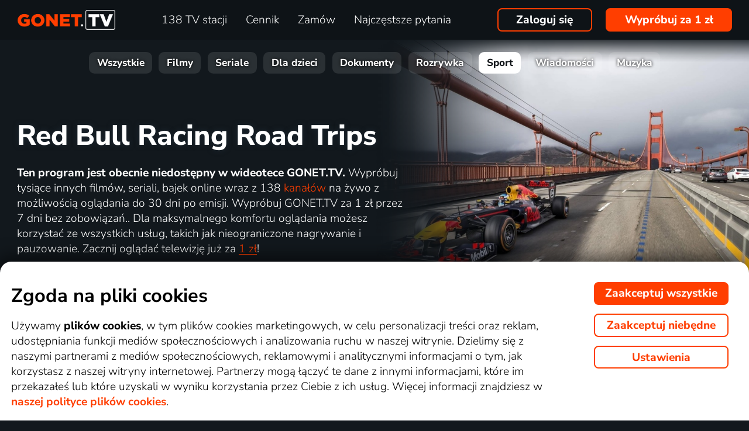

--- FILE ---
content_type: text/html; charset=UTF-8
request_url: https://www.gonet.tv/pl/top_tv/sport/red-bull-racing-road-trips-online/
body_size: 55175
content:
<!DOCTYPE html>
<html lang="pl" class="page-origin-web --origin-web page-handle-normal --handle-normal  abc-test-homepage-1">
    <head>
                <meta charset="UTF-8">
        <link
            rel="preload"
            href="/web/plugin/font-nunito-sans/source/pe0AMImSLYBIv1o4X1M8ce2xCx3yop4tQpF_MeTm0lfUVwoNnq4CLz0_kJ3xzA.woff2"
            as="font"
            type="font/woff2"
            crossorigin>
        <link
            rel="preload"
            href="/web/plugin/font-nunito-sans/source/pe0AMImSLYBIv1o4X1M8ce2xCx3yop4tQpF_MeTm0lfUVwoNnq4CLz0_kJPxzGOF.woff2"
            as="font"
            type="font/woff2"
            crossorigin>

        <link href="/web/plugin/font-nunito-sans/font-face.css" rel="stylesheet">

        <link rel="preconnect" href="https://www.googletagmanager.com" crossorigin />
        
        <base href="/web/" />
        <title>Red Bull Racing Road Trips  | GONET.TV</title>
         
		            <link rel="apple-touch-icon" sizes="180x180" href="/web/page-site/imgs/favicon4/gonet/apple-touch-icon.png" />
            <link rel="icon" type="image/png" sizes="32x32" href="/web/page-site/imgs/favicon4/gonet/favicon-32x32.png" />
            <link rel="icon" type="image/png" sizes="16x16" href="/web/page-site/imgs/favicon4/gonet/favicon-16x16.png" />
            <link rel="icon" type="image/png" sizes="512x512" href="/web/page-site/imgs/favicon4/gonet/android-chrome-512x512.png" />
            <link rel="icon" type="image/png" sizes="192x192" href="/web/page-site/imgs/favicon4/gonet/android-chrome-192x192.png" />
            <link rel="icon" href="/web/page-site/imgs/favicon4/gonet/favicon.ico" />
            <meta name="msapplication-TileColor" content="#ffffff" />
            <meta name="msapplication-TileImage" content="/web/page-site/imgs/favicon4/gonet/android-chrome-192x192.png" />
            <meta name="theme-color" content="#ff3e00" />
                
        <meta name="viewport" content="width=device-width, initial-scale=1">
        
        <meta name="description" content="Odtwarzaj Red Bull Racing Road Trips online lub oglądaj stream transmisji sportowych na żywo na kanałach sportowych premium lub nagrania sportowe z archiwum GONET.TV. Z inteligentną funkcją nagrywania nie przegapisz niczego z kategorii Sporty motorowe online." />
                <meta property="og:type" content="video.other" />
                        <meta property="og:description" content="Odtwarzaj Red Bull Racing Road Trips  online lub oglądaj stream transmisji sportowych na żywo na kanałach sportowych premium lub nagrania sportowe z archiwum GONET.TV. Z inteligentną funkcją nagrywania nie przegapisz niczego z kategorii Sporty motorowe online." />
                        <meta property="og:title" content="Red Bull Racing Road Trips " />
                <meta property="og:logo" content="https://www.gonet.tv/pl/web/page-site/imgs/logo/gonettv_oranz_bile.png?v=5" />
                <meta property="og:locale" content="pl_PL" />
                <meta property="og:site_name" content="GONET.TV" />
        
                <meta property="og:image" content="https://d17.gonet.tv/api/obr/skupina_91fd90b79c83a94a3c7435d6bd59bce7-960.jpg" />
                <meta property="og:image:type" content="image/jpeg" /> 
                                        <meta property="og:image:alt" content="Red Bull Racing Road Trips" /> 
                        
                <meta property="video:tag" content="Sporty motorowe" />
                
                <link rel="canonical" href="https://www.gonet.tv/pl/top_tv/sport/red-bull-racing-road-trips-online/" />
        <meta property="og:url" content="https://www.gonet.tv/pl/top_tv/sport/red-bull-racing-road-trips-online/" />
                                <meta name="seznam-wmt" content="v1xTsZPvkyJXxzVWnRZluq2OqiPnL71D" />
        
                <meta name="facebook-domain-verification" content="rvsi739y8s43xgdgyo45mo7813b3pd" /> 
        <meta name="facebook-domain-verification" content="u3kd1gir5etvg0kv5lzb8yhixtvj1i" />
        <meta name="facebook-domain-verification" content="0y4wiua1y0fw961p4frjum7qh4boqg" />
                <meta name="facebook-domain-verification" content="jm8uu5ud6uw0zfywgt3qtodpbijnwq" />
        <meta name="google-site-verification" content="hM96ckwlgtdUqMBhvcANhNgFW_EzH8uSBerY0vmEqW4" />
        
                
        <link rel="sitemap" type="application/xml" title="Sitemap" href="https://www.xn--lep-tma39c.tv/web/folder/sitemap_index.xml" />
        
        <script data-keephead="1">
                  dataLayer = [{"ad_storage":"denied","analytics_storage":"denied"},{"event":"page_view","login":false,"sluzbaZeme":"pl"},{"event":"view_item","items":[{"id":"program\/sport\/red-bull-racing-road-trips","google_business_vertical":"custom"}]},{"event":"cj_pageview","cj_pagetype":"productDetail","cj_enterprise":"1564790","cj_tagid":"384139840646"}];
                  </script>
        
                
        <!-- Google Tag Manager -->
        <script data-keephead="1">(function(w,d,s,l,i){w[l]=w[l]||[];w[l].push({'gtm.start':
        new Date().getTime(),event:'gtm.js'});var f=d.getElementsByTagName(s)[0],
        j=d.createElement(s),dl=l!='dataLayer'?'&l='+l:'';j.async=true;j.src=
        'https://www.googletagmanager.com/gtm.js?id='+i+dl;f.parentNode.insertBefore(j,f);
        })(window,document,'script','dataLayer','GTM-KPXMW3T');</script>
        <!-- End Google Tag Manager -->
        
                        
                  <!-- Smartsupp Live Chat script -->
            
        		
        
        
            <link rel="stylesheet" type="text/css" href="plugin/animate/animate_bold.css?2">
        
            
            
        
                
                <link type="text/css" rel="preload stylesheet" as="style" href="plugin/font-awesome/css/font-awesome.min.css?v=2" />
            
            
            
            
            <link type="text/css" rel="preload stylesheet" as="style" href="plugin/spinner/spinner.css">
        
            
            <link type="text/css" rel="preload stylesheet" as="style" href="plugin/scrolltop/jquery.scrolltop.css?v=4" />
        <link href="plugin/font/Source_Sans_Pro.css?v=4" rel="stylesheet" />
            
            <link rel="stylesheet" type="text/css" href="plugin/slick/slick.css">
        
            <link rel="stylesheet" href="https://cdn.jsdelivr.net/npm/swiper@12/swiper-bundle.min.css">
            
        
            <link rel="stylesheet" type="text/css" href="plugin/tooltipster/dist/css/tooltipster.bundle.min.css" />
        
          
            
            <link rel="stylesheet" type="text/css" href="temp/sources/page-site-index-index_css_dark1.css?v=176823690399">
            
            
            
            
            
        <style>body{font-max: 'Source Sans Pro',sans-serif!important;}</style>
            
        

            <link rel="stylesheet" type="text/css" href="temp/sources/page-site-content_toptv-content_toptv_css_dark1.css?v=176794402599">
            <link rel="stylesheet" type="text/css" href="temp/sources/page-site-content_homepage-content_homepage2_css_dark1.css?v=176830741099">
            <link rel="stylesheet" type="text/css" href="temp/sources/page-site-content_toptv-content_toptv_css_2025.css?v=176537062799">
            <link rel="stylesheet" type="text/css" href="temp/sources/page-site-content_toptv-theme-theme-section.css?v=176797179199">
            
            
<link type="text/css" rel="preload stylesheet" as="style" href="temp/sources/page-site-content_prednosti-content_prednosti.css?v=176796732799">


            
            <link rel="stylesheet" type="text/css" href="temp/sources/page-site-content_order-content_order_css_dark1b.css?v=176303415399">
            <link rel="stylesheet" type="text/css" href="temp/sources/page-site-content_order-content_order_css_dark1b_generate3.css?v=176837860299">
            <link rel="stylesheet" type="text/css" href="temp/sources/page-site-content_order-content_order_css_dark1b_new.css?v=175888888999">
            <link rel="stylesheet" type="text/css" href="temp/sources/page-site-content_terms-content_terms_css_dark1.css?v=174945238999">
            <link rel="stylesheet" type="text/css" href="temp/sources/page-site-content_order-content_order_css_nemobil.css?v=175197214799">
            <link rel="stylesheet" type="text/css" href="temp/sources/page-site-content_order-content_order_css_mobil.css?v=176537300199">
            
            
            
            
        
<link type="text/css" rel="preload stylesheet" as="style" href="temp/sources/page-site-content_vyhody-content_vyhody_v2.css?v=176829947199">

<link type="text/css" rel="preload stylesheet" as="style" href="temp/sources/page-site-content_stanice-content_stanice.css?v=174945238999">

<link type="text/css" rel="preload stylesheet" as="style" href="temp/sources/page-site-content_videoteka-content_videoteka.css?v=176769456699">
<link type="text/css" rel="preload stylesheet" as="style" href="temp/sources/page-site-content_funguje-content_funguje.css?v=176823687599">

<link type="text/css" rel="preload stylesheet" as="style" href="temp/sources/page-site-content_sports-content_sports.css?v=174945233199">


<link rel="stylesheet" fetchpriority="low" href="temp/sources/page-site-content_muzete_zkusit-content_muzete_zkusit.css?v=176795141699">
<link type="text/css" rel="preload stylesheet" as="style" href="temp/sources/page-site-content_faq-content_faq.css?v=174945238899">

            <link rel="stylesheet" type="text/css" href="temp/sources/page-site-content_recenze-content_recenze_css.css?v=176823688599">
            
        
<link type="text/css" rel="preload stylesheet" as="style" href="temp/sources/page-site-footer-footer_css_dark1.css?v=176796635099">

            <link rel="stylesheet" type="text/css" href="temp/sources/page-site-consent-consent_css.css?v=175731663999">   
            
        

            <link rel="stylesheet" type="text/css" href="temp/sources/page-site-menu-menu_css_dark1.css?v=176796635099"> 
        

            <link type="text/css" rel="preload stylesheet" as="style" href="temp/sources/page-site-login-login_css_dark1.css?v=176224193499">
            
            
        
        
                
                <script type="application/ld+json" data-keephead="1">
        {
    "@type": "WebPage",
    "name": "Red Bull Racing Road Trips  | GONET.TV",
    "breadcrumb": {
        "@type": "BreadcrumbList",
        "itemListElement": [
            {
                "@type": "ListItem",
                "position": 1,
                "item": "https:\/\/www.gonet.tv\/pl\/",
                "name": "GONET.TV"
            },
            {
                "@type": "ListItem",
                "position": 2,
                "item": "https:\/\/www.gonet.tv\/pl\/top_tv\/",
                "name": "Top tv"
            },
            {
                "@type": "ListItem",
                "position": 3,
                "item": "https:\/\/www.gonet.tv\/pl\/top_tv\/sport\/",
                "name": "Sport"
            },
            {
                "@type": "ListItem",
                "position": 4,
                "item": "https:\/\/www.gonet.tv\/pl\/top_tv\/sport\/red-bull-racing-road-trips-online\/",
                "name": "Red bull racing road trips online"
            }
        ]
    },
    "@context": "https:\/\/schema.org"
}        </script>
                
    </head>
    
        
    <body class="body_content_toptv  body_content_order_new body_lang_pl body_support_webp theme-2025">
              
        		
        
    	        <!-- Google Tag Manager (noscript) -->
        <noscript><iframe src="https://www.googletagmanager.com/ns.html?id=GTM-KPXMW3T"
        height="0" width="0" style="display:none;visibility:hidden"></iframe></noscript>
        <!-- End Google Tag Manager (noscript) -->
				
        
<div id="menu_wrap" class="">
    <div id="menu" class="menu menu-verze-3">
    <div class="menu_content page-width page-padding-x">
        <a class="menu_toggle menu_displayIcon global_none" title="MENU" href="javascript:page.popup.menu.toggle();">
          <span>Menu</span>
        </a>

        <span class="menu_logo"><a href="https://www.gonet.tv/pl/" class="menu_itemA"><img src="/web/page-site/imgs/logo/gonettv_oranz_bile.png?v=5" alt="GONET.TV" title="GONET.TV nowy wymiar oglądania telewizji"></a></span>
                
        <span class="menu_displayBlock" data-block="all">
            
            <span class="menu_item menu_itemNone menu_scrollShow onlinetv_ShowInlineBlock">
                <a href="https://www.gonet.tv/pl/" class="menu_itemA onlinetv_selectUnderlineBold "><i class="fa fa-home"></i><span class="menu_itemNone menu_scrollShow">&nbsp;&nbsp;Strona główna</span></a>
            </span>
                        
            <span class="menu_item"><a href="https://www.gonet.tv/pl/tv_stacje_online/" class="menu_itemA onlinetv_selectUnderlineBold " ><span class="menu_itemText">
                            	138 TV stacji            	            	            	
            	</span></a></span>
            
            <span class="menu_item"><a href="https://www.gonet.tv/pl/cennik/" class="menu_itemA onlinetv_selectUnderlineBold " ><span class="menu_itemText">Cennik</span></a></span>
                                          <span class="menu_item"><a href="https://www.gonet.tv/pl/zamowienie/" class="menu_itemA onlinetv_selectUnderlineBold "><span class="menu_itemText">Zamów</span></a></span>
                                                  
                        
            <span class="menu_item onlinetv_hideBlock"><a href="https://www.gonet.tv/pl/czeste_pytania/" 
                            	class="menu_itemA onlinetv_selectUnderlineBold " >
            	<span class="menu_itemText">Najczęstsze pytania            	</span>
            </a></span>
            
            
                        
                        
                          <span class="order-link-menu">
                <a class="menu_objednat_link content_orangeButton onlinetv_select button-2" href="https://www.gonet.tv/pl/zamowienie/">Wypróbuj za 1&nbsp;zł</a>
              </span>
                    </span>

        <span class="menu_login">
                            <a href="javascript:page.account.login();" class="button-1 menu_itemA"><span class="menu_itemText">Zaloguj się</span></a>
                        <div id="login" class="login global_none" style="display:none">

	<div data-login="login_prompt" class="login_prompt global_none">
		<div class="login_prompt_child_wrap">
			<div class="login_prompt_child">
				<div class="menu-popup__head">
					<div class="menu-popup__head-left">
						<a class="menu-popup__logo" href="https://www.gonet.tv/pl/">
							<img class="menu-popup__logo-img" src="/web/page-site/imgs/logo/gonettv_oranz_bile.png?v=5"
								alt="GONET.TV" title="GONET.TV">
						</a>
					</div>
					<div class="menu-popup__head-right">
						<a class="menu-popup__close" href="javascript:page.popup.login.hide();">
							<img class="menu-popup__close-img" src="/web/page-site/menu/imgs/mobil-menu-close-2.png">
						</a>
					</div>
				</div>

				<a href="javascript:page.popup.login.hide();" class="login_prompt_close"><svg width="800px" height="800px" viewBox="0 0 20 20" fill="none" xmlns="http://www.w3.org/2000/svg"><path d="M7.17158 14.2426C6.78106 14.6332 6.14789 14.6332 5.75737 14.2426C5.36684 13.8521 5.36684 13.2189 5.75737 12.8284L12.8284 5.75735C13.219 5.36682 13.8521 5.36682 14.2427 5.75735C14.6332 6.14787 14.6332 6.78104 14.2427 7.17156L7.17158 14.2426Z"/> <path d="M5.75737 7.17152C5.36684 6.781 5.36684 6.14783 5.75737 5.75731C6.14789 5.36679 6.78106 5.36679 7.17158 5.75731L14.2427 12.8284C14.6332 13.2189 14.6332 13.8521 14.2427 14.2426C13.8521 14.6331 13.219 14.6331 12.8284 14.2426L5.75737 7.17152Z"/></svg></a>

				
    
      
  


<div class="login_page2_blocks index_maxWidthMax login_page2_blocks_registration ">
    <div class="login_page2_blocks_child ">
	<div class="login_page2_blocks_child2 ">

	    <div class="login_page2_login keyboard_info">
		    <div class="login_page2_block index_maxWidthBlock  ">
		      	
			    <h2 class="h2">
			      Zaloguj się			      			    </h2>
		      
		    <form id="login_page2_form" onsubmit="login.Ajax($(this)); return false;" action="https://www.gonet.tv/pl/zaloguj_sie/" method="post">
			    <div class="login_page2_table">



			    <div class="new_input_part_contact_full">
				    <div class="new_input_contact_rowFull">
				      <div class="new_input_contact_input">
					      <label>
						    <input id="new_input_email" type="text" name="username" value=""  class="new_input_concat_input onlinetv_selectBorder " onkeyup="global.InputIsEmpty.call(this)" onchange="global.InputIsEmpty.call(this)" onblur="global.InputIsEmpty.call(this)"  onchange="" data-title="Email lub nazwa użytkownika" data-free="true" data-keyboard="num alphal+special emails" data-onenter="password" onblur="">
						    <label class="new_input_concat_label" for="new_input_email"><span data-error class="new_input_contact_error"></span><span class="new_input_concat_labelPlaceholder">Email lub nazwa użytkownika</span></label>
						    <span data-spiner="email" class="fa fa-refresh fa-spin new_input_contact_inputSpin"></span>
					      </label>
				      </div>
				      <div class="global_clear"></div>
				    </div>

				    <div class="new_input_contact_rowFull">
				      <div class="new_input_contact_input">
					    <label>
					      <input id="new_input_password" type="password" name="password"  autocomplete="off" class="new_input_concat_input onlinetv_selectBorder" onkeyup="global.InputIsEmpty.call(this)" onchange="global.InputIsEmpty.call(this)" onblur="global.InputIsEmpty.call(this)" onchange="" data-onenter="submit_complete" data-title="Hasło" onblur="">
					      <label class="new_input_concat_label" for="new_input_password"><span data-error class="new_input_contact_error"></span><span class="new_input_concat_labelPlaceholder">Hasło</span></label>
					      <i class="fa fa-eye new_input_contact_input_oko global_pointer global_none" title="Ukryj hasło" onclick="login.TogglePassword();"></i>
					      <i class="fa fa-eye-slash new_input_contact_input_oko global_pointer " title="Wyświetl hasło" onclick="login.TogglePassword();"></i>
					    </label>
				      </div>
				      <div class="global_clear"></div>
				    </div>
			    </div>
                <div class="login_warning" data-error="notfound">
                    Nie znaleziono użytkownika<br />
                    <a rel="nofollow" href="https://www.gonet.tv/pl/zapomniane_haslo/"></a>
                </div>
		<div data-error="email" class="login_warning"></div>
		<div data-error="password" class="login_warning"></div>
			      <div class="global_clear"></div>

			      
				    <div class="login_page2_info_captcha">
				    Ze względów bezpieczeństwa musisz wpisać kod z obrazka poniżej:				    </div>

			      <div class="login_page2_row" data-login="true" data-field="password">
				      <label class="login_page2_name" for="login_form_captcha">
					      Wpisz kod z obrazka				      </label>
				      <div class="login_page2_input">
					      <img src="[data-uri]" class="" 
						    style="max-width:10em;display:inline-block;vertical-align:middle"  />

					      <input id="login_form_captcha" type="text" name="captcha" value="" 
							     data-title="Wpisz kod z obrazka" class="onlinetv_selectBorder onlinetv_selectJump" 
							     data-keyboard="num alphal+special" data-onenter="submit_complete"
							     onchange="if($(this).val()!=login.userCaptcha) $('#login_page2_form [data-error=captcha]').hide();" 
							     onkeyup="if($(this).val()!=login.userCaptcha) $('#login_page2_form [data-error=captcha]').hide();" 
							     style="width:10em;display:inline-block;vertical-align:middle" />
				      </div>
				      <div class="global_clear"></div>
				      <div data-error="captcha" class="login_page2_error"></div>   
			      </div>
			      <div class="global_clear"></div>

			    
			    </div>
			    <div data-keyboard="concat" class="global_none" style="display: none;"></div>
			    <div class="global_clear"></div>

			    
			    <div class="login_page2_buttons">
			      <button type="submit" name="submit_complete" class="button-2-popup content_orangeButtonFull onlinetv_select">
				    <span data-ajax="0">
				      Zaloguj się				    </span>
				    <span data-ajax="1" class="global_none">
					<i class="fa fa-spin fa-refresh"></i>
				    </span>
			      </button>
			      					    <a rel="nofollow" href="https://www.gonet.tv/pl/zapomniane_haslo/" onclick="$(this).attr('href',$(this).attr('href')+'?email='+$('#login_page2_form [name=username]').val());" class="login_page2_forgot_pasword global_hoverGray content_white onlinetv_select link-underline">
					      Nie pamiętam hasła				      </a>

			      			    </div>
		      </form>
		    </div>
	    </div>
	    	    <div class="login_page2_registration_wrap">
		    <div class="login_page2_registration">
			    <h2 class="h2">Nowa rejestracja</h2>

			    <div class="login_page2_registration_rows">
				    				    				    					    <div class="login_page2_registration_row">
						    <div class="login_page2_registration_image">
							    <img src="/web/page-site/login/imgs/bile-ikony/tv_station.png" >
						    </div>
						    <div class="login_page2_registration_info">
							    Oglądaj <b>138&nbsp;TV stacje</b>, spośród których możesz wybierać programy, które Ci odpowiadają						    </div>
					    </div>
				    					    <div class="login_page2_registration_row">
						    <div class="login_page2_registration_image">
							    <img src="/web/page-site/login/imgs/bile-ikony/movies.png" >
						    </div>
						    <div class="login_page2_registration_info">
							    <b>Odkryj tysiące filmów</b>, które ciągle się zmieniają. Dzięki temu zawsze masz pod ręką coś nowego						    </div>
					    </div>
				    					    <div class="login_page2_registration_row">
						    <div class="login_page2_registration_image">
							    <img src="/web/page-site/login/imgs/bile-ikony/back.png" >
						    </div>
						    <div class="login_page2_registration_info">
							    Ciesz się niezrównanym oglądaniem <b>do 30&nbsp;dni wstecz</b>, dzięki któremu naprawdę możesz wszystko zobaczyć						    </div>
					    </div>
				    					    <div class="login_page2_registration_row">
						    <div class="login_page2_registration_image">
							    <img src="/web/page-site/login/imgs/bile-ikony/eu.png" >
						    </div>
						    <div class="login_page2_registration_info">
							    Zacznij <b>oglądać w całej UE</b> i na dowolnym urządzeniu: telewizorze, telefonie, tablecie oraz komputerze						    </div>
					    </div>
				    				    <br>
			    </div>
				<button onclick="location.href='https://www.gonet.tv/pl/zamowienie/'" class="onlinetv_select button-2-popup content_orangeButtonFull">
										    Zarejestruj się&nbsp;i&nbsp;wypróbuj bez&nbsp;zobowiązań&nbsp;za&nbsp;1&nbsp;zł				    
					          
				</button>
		    </div>
	    </div>
	    	</div>
    </div>
</div>




			</div>
		</div>
	</div>
</div>


        </span>

                <span class="menu_objednat">
            <a 
              class="menu_objednat_link content_orangeButton onlinetv_select button-2"
              href="https://www.gonet.tv/pl/zamowienie/"
            >Wypróbuj za 1&nbsp;zł</a>
        </span>
                
        <div class="global_clear"></div>
    </div>
</div>

</div>


<div class="index_content">

	  <div class="index_content_body">
    <div id="content_toptv">

    <div class="content-toptv__header">
        <nav class="content-toptv__nav">
    <div class="content-toptv__nav-wrap">
        <div class="content-toptv__nav-items">
                            <a class="content-toptv__nav-item"
                    href="https://www.gonet.tv/pl/top_tv/">Wszystkie</a>
                            <a class="content-toptv__nav-item"
                    href="https://www.gonet.tv/pl/top_tv/film/">Filmy</a>
                            <a class="content-toptv__nav-item"
                    href="https://www.gonet.tv/pl/top_tv/serial/">Seriale</a>
                            <a class="content-toptv__nav-item"
                    href="https://www.gonet.tv/pl/top_tv/detem/">Dla dzieci</a>
                            <a class="content-toptv__nav-item"
                    href="https://www.gonet.tv/pl/top_tv/dokument/">Dokumenty</a>
                            <a class="content-toptv__nav-item"
                    href="https://www.gonet.tv/pl/top_tv/zabava/">Rozrywka</a>
                            <a class="content-toptv__nav-item content-toptv__nav-item--active"
                    href="https://www.gonet.tv/pl/top_tv/sport/">Sport</a>
                            <a class="content-toptv__nav-item"
                    href="https://www.gonet.tv/pl/top_tv/zpravy/">Wiadomości</a>
                            <a class="content-toptv__nav-item"
                    href="https://www.gonet.tv/pl/top_tv/hudba/">Muzyka</a>
                    </div>
    </div>
</nav>
    </div>

    
<div class="content_toptv2 page-width page-padding-x">
	
	<div class="content_toptv2_top content_toptv2_top-vetsi content_toptv2_top-withobr content_toptv2_top-porad">    	
    
      <h1 class="content_toptv2_title content_toptv2_title_h1 content_toptv2_title_h1--desktop">
      		          		<div class="content_toptv2_title_h1_title">Red Bull Racing Road Trips</div>          	      </h1>

	  <h1 class="content_toptv2_title content_toptv2_title_h1 content_toptv2_title_h1--mobil">
      		          		<div class="content_toptv2_title_h1_title">Red Bull Racing Road Trips</div>          	      </h1>

      <div class="content_toptv2_imgwrap1 content_toptv2_imgwrap1_trailer">
        <div class="content_toptv2_imgwrap2">
          <img class="content_toptv2_img" src="https://d17.gonet.tv/api/obr/skupina_91fd90b79c83a94a3c7435d6bd59bce7-960.jpg"
           alt="Red Bull Racing Road Trips" style="object-fit: cover; object-position: 50% 50%;"  />
                      
        </div>
          
                  
    	</div>
      
    	<div class="content_toptv2_info">
    	<b>Ten program jest obecnie niedostępny w wideotece GONET.TV.</b> Wypróbuj tysiące innych filmów, seriali, bajek online wraz z 138&nbsp;<a href="https://www.gonet.tv/pl/tv_stacje_online/" class="toptv_odkaz2">kanałów</a> na żywo z możliwością oglądania do 30&nbsp;dni po emisji. Wypróbuj GONET.TV za 1&nbsp;zł przez 7 dni bez zobowiązań.. Dla maksymalnego komfortu oglądania możesz korzystać ze wszystkich usług, takich jak nieograniczone nagrywanie i pauzowanie. Zacznij oglądać telewizję już za <a href="https://www.gonet.tv/pl/zamowienie/" class="global_underline1Px global_nowrap">1&nbsp;zł</a>!    	
    	    	
    	</div>
    	
    	<div class="content_toptv2_buttons">
	   
	    	    
	    
    	    	
    	    	
    		

      				
        <div class="head_buttonmain_align">  
	<a onclick="$.cookie('vybrano_iptv_zaklad', 'mesic', {expires: global.CookieExpiresS(10), path: '/'});" href="https://www.gonet.tv/pl/zamowienie/" class="head_buttonmain head_buttonmain-toptv onlinetv_select  ">
          <span class="head_buttonmain_action_wrap">
							<span class="head_buttonmain_action">
										<span class="">
						<b class="head_buttonmain_fullfont">
							Wypróbuj za 1&nbsp;zł						</b>
						<br /><span class="head_sliderButtonsSmall">bez zobowiązań</span>					</span>
					<i class="fa fa-chevron-right"></i>				</span>
						  
			            <span class="head_buttonmain_second">
			
			    			
    			<span class="head_buttonmain_info head_icon_button">
				                    	<span class="head_buttonmain_info_big">915</span><br />
                    <span class="head_buttonmain_info_white">programów  sportowych</span>
                                  </span>
                
                <span class="head_buttonmain_seperate"><span class="head_buttonmain_seperate_item"></span></span>
			
						                <span class="head_buttonmain_info">
                    <span class="head_buttonmain_info_big">138</span><br />
                    <span class="head_buttonmain_info_white">TV stacje</span>
                </span>
                <span class="head_buttonmain_seperate"><span class="head_buttonmain_seperate_item"></span></span>
			                <span class="head_buttonmain_info head_icon_button">
                    <span class="head_buttonmain_info_big"><sub>Do</sub>30</span><br />
                    <span class="head_buttonmain_info_white"> dni wstecz</span>
                </span>
                
						
			            
                        
                        
            <span class="head_buttonmain_seperate head_icon_button_devices head_buttonmain_info-nomobile"><span class="head_buttonmain_seperate_item"></span></span>
            <span class="head_buttonmain_info head_icon_button head_icon_button head_icon_button_devices head_buttonmain_info-nomobile">
                 <img src="/web/page-site/imgs/dark/zarizeni_orange.png" class="head_buttonmain_info_imgfull" alt="Oglądaj telewizję gdziekolwiek na telewizorze, komputerze i telefonie" title="Oglądaj telewizję gdziekolwiek na telewizorze, komputerze i telefonie" />
							<br>
					<span class="head_buttonmain_info_white">gdziekolwiek w EU</span>
            </span>
			
            <!--span class="head_buttonmain_seperate head_icon_button head_icon_button_eu head_buttonmain_info-nomobile"><span class="head_buttonmain_seperate_item"></span></span>
            <span class="head_buttonmain_info head_icon_button head_icon_button head_icon_button_eu head_buttonmain_info-nomobile">
                 <img src="/web/page-site/imgs/dark/eu_orange.png" class="head_buttonmain_info_imgfull" alt="EU" title="EU" />
            </span-->
            
                        </span>
          </span>
							            </a>
	    
	    
				
					  
		
		</div>
                	    	</div>
      
    </div>
    	
    <div class="content_toptv2_sekce_wrap">

    	<section class="content_toptv2_sekce content_toptv2_sekce-twice">
    	
    		<h3 class="content_toptv2_sekce_nadpis">
    			Informacje o programie: Red Bull Racing Road Trips    		</h3>
    		
    		<div class="content_toptv2_sekce_obsah content_toptv2_sekce_obsah-info page-padding-x">
        	
            	        		        		        		<div>
            		Red Bull Racing vs Best of British
Watch eight quintessentially British vehicles take on the ultimate motorsports challenge: dodging traffic            	</div>
            	            	<hr />
            	            	
            	        	
        		        		        <div>
                    		<b>Sport: </b> <a href="https://www.gonet.tv/pl/top_tv/sport/sporty-motorowe/">Sporty motorowe</a>                    	</div> 
        		                	
            	            	
            	        	
            	        	
        	
            	            		<div class="content_toptv_porad_tvs">
                	<b>Nadawano na:</b> <a href="https://www.gonet.tv/pl/tv_stacje_online/red-bull-tv/"><img src="https://gonet.tv/api/loga/v2/redbulltv.png" alt="Red Bull TV" title="Red Bull TV" /></a>                	</div>
            	            	
            	                	<div class="content_toptv_porad_tvs">
                	<b>Stacja dostępna w pakietach: </b>
                	<a href="https://www.gonet.tv/pl/mini/">MINI (7&nbsp;dni wstecz)</a>, <a href="https://www.gonet.tv/pl/tv_stacje_online/">KLASIK (30&nbsp;dni wstecz)</a>, <a href="https://www.gonet.tv/pl/lepsitv_top/">TOP (30&nbsp;dni wstecz)</a>                	</div>
        		        		
            	        	

				            	
    		</div>
    	
    	
    	</section>
    	
    	    	
    	
		<section class="content_toptv2_sekce">
    	
    		<h3 class="content_toptv2_sekce_nadpis" title="Podobne programy do Red Bull Racing Road Trips">
    			Podobne    		</h3>
    		
    		<div class="content_toptv2_sekce_obsah">
    		
    		<!-- 
        	 --><!-- 
        	 --><a class="content_toptv_porad" href="https://www.gonet.tv/pl/top_tv/sport/formula-1-grand-prix-kanady-online/" title="Formuła 1: Grand Prix Kanady">
        	            
                <div class="prehled_item_left_img2">
                
                	<img src="https://n62.gonet.tv/api/obr/skupina_293193ba06294c4fcbb23fb395f63444-600.jpg" alt="Formuła 1: Grand Prix Kanady" class="prehled_item_left_img" 
                	style="object-fit: cover; object-position: 50% 45.5%;" />
                	
                    <div class="prehled_item_left_bottom">
        	    		<div class="prehled_item_left_bottom_title"><div class="global_elipsis">Formuła 1: Grand Prix Kanady</div></div>
        	    	</div>
        	    	
        	    	<img src="https://www.xn--lep-tma39c.tv/api/loga/sport/formule1-48082936.png" alt="Formuła 1" class="global_tym global_tym-soutezOnly" />                        
                </div>
                
        	</a><!-- 
        	 
        	 --><!-- 
        	 --><!-- 
        	 --><a class="content_toptv_porad" href="https://www.gonet.tv/pl/top_tv/sport/formula-1-grand-prix-austrii-online/" title="Formuła 1: Grand Prix Austrii">
        	            
                <div class="prehled_item_left_img2">
                
                	<img src="https://n62.gonet.tv/api/obr/skupina_f7dc549bac0384441171cda37ace6c1d-600.jpg" alt="Formuła 1: Grand Prix Austrii" class="prehled_item_left_img" 
                	style="object-fit: cover; object-position: 50% 50%;" />
                	
                    <div class="prehled_item_left_bottom">
        	    		<div class="prehled_item_left_bottom_title"><div class="global_elipsis">Formuła 1: Grand Prix Austrii</div></div>
        	    	</div>
        	    	
        	    	<img src="https://www.xn--lep-tma39c.tv/api/loga/sport/formule1-48082936.png" alt="Formuła 1" class="global_tym global_tym-soutezOnly" />                        
                </div>
                
        	</a><!-- 
        	 
        	 --><!-- 
        	 --><!-- 
        	 --><a class="content_toptv_porad" href="https://www.gonet.tv/pl/top_tv/sport/formula-1-grand-prix-wielkiej-brytanii-online/" title="Formuła 1: Grand Prix Wielkiej Brytanii">
        	            
                <div class="prehled_item_left_img2">
                
                	<img src="https://d17.gonet.tv/api/obr/skupina_86aba24efa73c52c0207b1a2d3694f40-600.jpg" alt="Formuła 1: Grand Prix Wielkiej Brytanii" class="prehled_item_left_img" 
                	style="object-fit: cover; object-position: 50% 50%;" />
                	
                    <div class="prehled_item_left_bottom">
        	    		<div class="prehled_item_left_bottom_title"><div class="global_elipsis">Formuła 1: Grand Prix Wielkiej Brytanii</div></div>
        	    	</div>
        	    	
        	    	<img src="https://www.xn--lep-tma39c.tv/api/loga/sport/formule1-48082936.png" alt="Formuła 1" class="global_tym global_tym-soutezOnly" />                        
                </div>
                
        	</a><!-- 
        	 
        	 --><!-- 
        	 --><!-- 
        	 --><a class="content_toptv_porad" href="https://www.gonet.tv/pl/top_tv/sport/drift-masters-top-32-germany-livestream-online/" title="Drift Masters Top 32 - Germany livestream">
        	            
                <div class="prehled_item_left_img2">
                
                	<img src="https://d17.gonet.tv/api/obr/skupina_7f2de0ccd1837dfd569c569383a225ce-600.jpg" alt="Drift Masters Top 32 - Germany livestream" class="prehled_item_left_img" 
                	style="object-fit: cover; object-position: 50% 50%;" />
                	
                    <div class="prehled_item_left_bottom">
        	    		<div class="prehled_item_left_bottom_title"><div class="global_elipsis">Drift Masters Top 32 - Germany livestream</div></div>
        	    	</div>
        	    	
        	    	                        
                </div>
                
        	</a><!-- 
        	 
        	 --><!-- 
        	 --><!-- 
        	 --><a class="content_toptv_porad" href="https://www.gonet.tv/pl/top_tv/sport/rallycross-world-rx-finlandii-online/" title="Rallycross: World RX Finlandii">
        	            
                <div class="prehled_item_left_img2">
                
                	<img src="https://d17.gonet.tv/api/obr/skupina_fd1dad25499943447ef4ca0bb1f2e05b-600.jpg" alt="Rallycross: World RX Finlandii" class="prehled_item_left_img" 
                	style="object-fit: cover; object-position: 50% 50%;" />
                	
                    <div class="prehled_item_left_bottom">
        	    		<div class="prehled_item_left_bottom_title"><div class="global_elipsis">Rallycross: World RX Finlandii</div></div>
        	    	</div>
        	    	
        	    	<img src="https://www.xn--lep-tma39c.tv/api/loga/sport/worldrx-30100037.png" alt="World RX" class="global_tym global_tym-soutezOnly" />                        
                </div>
                
        	</a><!-- 
        	 
        	 --><!-- 
        	 --><!-- 
        	 --><a class="content_toptv_porad" href="https://www.gonet.tv/pl/top_tv/sport/red-bull-soapbox-race-online/" title="Red Bull Soapbox Race">
        	            
                <div class="prehled_item_left_img2">
                
                	<img src="https://d17.gonet.tv/api/obr/skupina_bd904926677b9758d495ef4da8bfd49f-600.jpg" alt="Red Bull Soapbox Race" class="prehled_item_left_img" 
                	style="object-fit: cover; object-position: 50% 29%;" />
                	
                    <div class="prehled_item_left_bottom">
        	    		<div class="prehled_item_left_bottom_title"><div class="global_elipsis">Red Bull Soapbox Race</div></div>
        	    	</div>
        	    	
        	    	                        
                </div>
                
        	</a><!-- 
        	 
        	 --><!-- 
        	 --><!-- 
        	 --><a class="content_toptv_porad" href="https://www.gonet.tv/pl/top_tv/sport/rajdowe-samochodowe-mistrzostwa-europy-rajd-barum-online/" title="Rajdowe Samochodowe Mistrzostwa Europy: Rajd Barum">
        	            
                <div class="prehled_item_left_img2">
                
                	<img src="https://d17.gonet.tv/api/obr/skupina_4465de5013bce84e25ea21c0e63a2233-600.jpg" alt="Rajdowe Samochodowe Mistrzostwa Europy: Rajd Barum" class="prehled_item_left_img" 
                	style="object-fit: cover; object-position: 50% 12.5%;" />
                	
                    <div class="prehled_item_left_bottom">
        	    		<div class="prehled_item_left_bottom_title"><div class="global_elipsis">Rajdowe Samochodowe Mistrzostwa Europy: Rajd Barum</div></div>
        	    	</div>
        	    	
        	    	<img src="https://www.xn--lep-tma39c.tv/api/loga/sport/mistrovstvevropyvral-29944064.png" alt="Rajdowe Samochodowe Mistrzostwa Europy" class="global_tym global_tym-soutezOnly" />                        
                </div>
                
        	</a><!-- 
        	 
        	 --><!-- 
        	 --><!-- 
        	 --><a class="content_toptv_porad" href="https://www.gonet.tv/pl/top_tv/sport/porsche-carrera-cup-wyscig-w-nurburgu-online/" title="Porsche Carrera Cup: Wyścig w Nurburgu">
        	            
                <div class="prehled_item_left_img2">
                
                	<img src="https://d17.gonet.tv/api/obr/skupina_67c9d73d3c261b50d65481ead120dfbf-600.jpg" alt="Porsche Carrera Cup: Wyścig w Nurburgu" class="prehled_item_left_img" 
                	style="object-fit: cover; object-position: 50% 50%;" />
                	
                    <div class="prehled_item_left_bottom">
        	    		<div class="prehled_item_left_bottom_title"><div class="global_elipsis">Porsche Carrera Cup: Wyścig w Nurburgu</div></div>
        	    	</div>
        	    	
        	    	                        
                </div>
                
        	</a><!-- 
        	 
        	 -->    
    		</div>

		    
    
    </section>
    	
</div>
</div>    
        


<style>
	
.content_offer_prompt {
	padding: 0.7em;
	font-size: 1.5em;
	border: solid #ff3e00 3px;
	box-sizing: border-box;
	left: 50%;
	width: 23em;
	top: 20em;
	top: 20vh;
	position: fixed;
	background: #282828;
	color: white;
	z-index: 200;
	font-weight: lighter;
	max-width: 94%;
	transform: translateX(-50%);
}


.content_offer_prompt p {
	margin: 0.5em 1.2em 1em 1.2em;
}

.content_offer_prompt div {
	text-align:center;
}

.content_offer_prompt_buttons {
	white-space: normal;
        font-size: 0.75em;
}
.content_offer_prompt_buttons a {
    margin-bottom: 1em;
}
</style>

<div class="content_offer_prompt content_offer_prompt_pack global_none" style="display:none">
  <p>
    Aby odtworzyć ten kanał, konieczne jest wykupienie pełnej opcji programowej GONET.TV  </p>
  <div class="content_offer_prompt_buttons">
          <a href="https://www.gonet.tv/pl/uzytkownik/uzytkownik_uslugi/?tab=dalsi_obdobi&objednat_display=%BALICEK%" class="content_orangeButton onlinetv_select">Kup pełny pakiet</a>
        &nbsp; 
    <a href="javascript:;" onclick="content_offer.ClosePrompt(); return false;" class="content_orangeButtonInvert onlinetv_selectBackground">Zamknij</a>
  </div>
</div>

<div class="content_offer_prompt content_offer_prompt_share global_none" style="display:none">
  <p>
    Na systemie Android ten program można odtwarzać bezpośrednio w aplikacji.  </p>
  <div class="content_offer_prompt_buttons">
    <a href="javascript:;" onclick="content_offer.OpenApllication(); return false;" class="content_orangeButton onlinetv_selectBackground">Otwórz aplikację</a>
    &nbsp; 
    <a href="javascript:;" onclick="content_offer.ClosePrompt(); return false;" class="content_orangeButtonInvert onlinetv_selectBackground">Zamknij</a>
  </div>
</div>


            <div class="podstranky-prednosti">
            
<div class="content-prednosti">
    <div class="content-prednosti__collection">
                    <div class="content-prednosti__collection-group">
                                    <div class="content-prednosti__collection-item" data-data="{&quot;title&quot;:&quot;Bez&lt;br \/&gt;\r\nzobowi\u0105zania&quot;,&quot;info&quot;:&quot;Z GONET.TV nie musisz podpisywa\u0107 \u017cadnych um\u00f3w ani wi\u0105za\u0107 si\u0119 na d\u0142ugi okres. Z&amp;nbsp;us\u0142ug mo\u017cesz \u0142atwo zrezygnowa\u0107 w dowolnym momencie.&quot;,&quot;image&quot;:&quot;\/folder\/bile_piktogramy\/imgs\/piktogram-692819394584f.png&quot;,&quot;pozice&quot;:0}">
                        <div class="content-prednosti__collection-item-wrap">
                            <span class="content-prednosti__collection-item-pictogram">
                                <img class="content-prednosti__collection-item-pictogram-img" src="/folder/bile_piktogramy/imgs/piktogram-692819394584f.png">
                            </span>
                            <span class="content-prednosti__collection-item-title">Bez<br />
zobowiązania</span>
                        </div>
                    </div>
                                    <div class="content-prednosti__collection-item" data-data="{&quot;title&quot;:&quot;Najd\u0142u\u017csze cofanie&lt;br \/&gt;\r\nw czasie&quot;,&quot;info&quot;:&quot;Nie spiesz si\u0119 do telewizora. Wszystkie programy b\u0119d\u0105 czeka\u0107 na Ciebie a\u017c do 30&amp;nbsp;dni wstecz. Z GONET.TV ju\u017c nigdy wi\u0119cej niczego nie przegapisz.&quot;,&quot;image&quot;:&quot;\/folder\/bile_piktogramy\/imgs\/piktogram-69281adc42c7c.png&quot;,&quot;pozice&quot;:1}">
                        <div class="content-prednosti__collection-item-wrap">
                            <span class="content-prednosti__collection-item-pictogram">
                                <img class="content-prednosti__collection-item-pictogram-img" src="/folder/bile_piktogramy/imgs/piktogram-69281adc42c7c.png">
                            </span>
                            <span class="content-prednosti__collection-item-title">Najdłuższe cofanie<br />
w czasie</span>
                        </div>
                    </div>
                                    <div class="content-prednosti__collection-item" data-data="{&quot;title&quot;:&quot;Na ka\u017cde&lt;br \/&gt;\r\nurz\u0105dzenie&quot;,&quot;info&quot;:&quot;Niezale\u017cnie od tego, czy jeste\u015b w domu przed telewizorem, w&amp;nbsp;podr\u00f3\u017cy z&amp;nbsp;laptopem czy na basenie z telefonem, z&amp;nbsp;GONET.TV masz rozrywk\u0119 zawsze pod r\u0119k\u0105.&quot;,&quot;image&quot;:&quot;\/folder\/bile_piktogramy\/imgs\/piktogram-692819a1f2140.png&quot;,&quot;pozice&quot;:2}">
                        <div class="content-prednosti__collection-item-wrap">
                            <span class="content-prednosti__collection-item-pictogram">
                                <img class="content-prednosti__collection-item-pictogram-img" src="/folder/bile_piktogramy/imgs/piktogram-692819a1f2140.png">
                            </span>
                            <span class="content-prednosti__collection-item-title">Na każde<br />
urządzenie</span>
                        </div>
                    </div>
                            </div>
                    <div class="content-prednosti__collection-group">
                                    <div class="content-prednosti__collection-item" data-data="{&quot;title&quot;:&quot;3019&amp;nbsp;film\u00f3w&lt;br \/&gt;\r\ni seriali&quot;,&quot;info&quot;:&quot;Ogl\u0105daj kinowe hity, ulubione seriale, dokumenty i bajki dla dzieci. Bez dodatkowych op\u0142at a do tego po polsku.&quot;,&quot;image&quot;:&quot;\/folder\/bile_piktogramy\/imgs\/piktogram-692819ea56266.png&quot;,&quot;pozice&quot;:3}">
                        <div class="content-prednosti__collection-item-wrap">
                            <span class="content-prednosti__collection-item-pictogram">
                                <img class="content-prednosti__collection-item-pictogram-img" src="/folder/bile_piktogramy/imgs/piktogram-692819ea56266.png">
                            </span>
                            <span class="content-prednosti__collection-item-title">3019&nbsp;filmów<br />
i seriali</span>
                        </div>
                    </div>
                                    <div class="content-prednosti__collection-item" data-data="{&quot;title&quot;:&quot;Wysoka&lt;br \/&gt;\r\njako\u015b\u0107&quot;,&quot;info&quot;:&quot;GONET.TV oferuje doskona\u0142y obraz i&amp;nbsp;d\u017awi\u0119k, aby\u015b m\u00f3g\u0142 cieszy\u0107 si\u0119 swoimi ulubionymi programami w&amp;nbsp;pe\u0142ni i&amp;nbsp;bez kompromis\u00f3w.&quot;,&quot;image&quot;:&quot;\/folder\/bile_piktogramy\/imgs\/piktogram-69281a12b95a7.png&quot;,&quot;pozice&quot;:4}">
                        <div class="content-prednosti__collection-item-wrap">
                            <span class="content-prednosti__collection-item-pictogram">
                                <img class="content-prednosti__collection-item-pictogram-img" src="/folder/bile_piktogramy/imgs/piktogram-69281a12b95a7.png">
                            </span>
                            <span class="content-prednosti__collection-item-title">Wysoka<br />
jakość</span>
                        </div>
                    </div>
                                    <div class="content-prednosti__collection-item" data-data="{&quot;title&quot;:&quot;Gdziekolwiek&lt;br \/&gt;\r\nw UE&quot;,&quot;info&quot;:&quot;Z&amp;nbsp;GONET.TV nie przegapisz \u017cadnego programu. Ciesz si\u0119 swoj\u0105 ulubion\u0105 telewizj\u0105 na wakacjach lub w&amp;nbsp;podr\u00f3\u017cy s\u0142u\u017cbowej gdziekolwiek w&amp;nbsp;UE.&quot;,&quot;image&quot;:&quot;\/folder\/bile_piktogramy\/imgs\/piktogram-69281a35c83f1.png&quot;,&quot;pozice&quot;:5}">
                        <div class="content-prednosti__collection-item-wrap">
                            <span class="content-prednosti__collection-item-pictogram">
                                <img class="content-prednosti__collection-item-pictogram-img" src="/folder/bile_piktogramy/imgs/piktogram-69281a35c83f1.png">
                            </span>
                            <span class="content-prednosti__collection-item-title">Gdziekolwiek<br />
w UE</span>
                        </div>
                    </div>
                            </div>
            </div>
</div>        </div>

        <div class="content-balicky" data-magnet="on" data-magnet-correct="0">
            <div class="content-balicky__wrap">
				<div class="content-balicky__content">
					<h2 class="content-balicky__nadpis h2">
						Wybierz swój odpowiedni pakiet					</h2>
					<p class="content-balicky__nadpis-dodatek">
						Usługi można zmienić lub anulować w dowolnym momencie. Wszystko bez zobowiązań.					</p>
				</div>
				<div class="content_hm_modul_wrap content_mobile_padding content_hm_productsWrap">
					
<div id="content_ord" class="content_ord content_ord-homepage content_ord_block_step1 content_ord-notbox">
        
    <form id="content_ord_form" action="https://www.gonet.tv/pl/zamowienie/?card=true&step=5&status=reload" method="post" onsubmit="return content_order.OnSubmit();" novalidate>
        <div class="content_ord_windows">
            <div class="content_ord_block_part content_ord_block_part_1">
                	
	
<div class="content_ord2_groups content_ord2_id_311    	 
     
	content_ord2_groups_col3 
	content_ord2_groups_other2 
	
    content_ord2_groups_max	
    content_ord2_g_classic	content_ord2_g_max	content_ord2_g_mini		content_ord2_g_news			content_ord2_g_box	">
    
        
        <div class="content_ord2_group content_ord2_groupColor content_ord2_group-sluzba content_ord2_id_311_a0     content_ord2_group-twice     content_ord2_group-nomobile">
    	<div class="content_ord2_group_nadpis content_ord2_group_nadpis-sluzba">
    		Wybierz pakiet GONET.TV    	</div>
		
		<div class="content_ord2_group_podnadpis">
			Usługi można zmienić lub anulować w dowolnym momencie. Wszystko bez zobowiązań.		</div>
    	
    	<div class="content_ord2_group_inner"><!--
			
												   
				
					
			--><a data-iptv_max="mesic" class="content_ord2_block  content_ord2_block_img content_ord2_block_max content_ord2_block-glow onlinetv_select" href="javascript:;" onclick="content_order.SelectedClick('iptv_max', 'mesic', false); content_order.SaveCookies();return false;">
			<div class="content_ord2_block_wrap">
		<div class="content_ord2_block_info_padding">
							<div class="content_ord2_block_title">TOP</div>
							
				<div class="content_ord2_block_promo">
					Najwięcej sportu,<br>dokumentów, filmów<br> i telewizyjnej rozrywki				</div>
						<div class="content_ord2_block_info">
									<span class="nobr"><b>138</b> TV stacji</span> <span class="nobr">aż <b>30</b> dni wstecz</span> <span class="nobr"><b>1&nbsp;735</b> filmów</span>											<span class="nobr global_elipsis">
														nagrywanie bez limitu						</span>
												</div>
		</div>
		<div class="content_ord2_block_info_padding content_ord2_block_info_paddingLoga">

			<div class="content_ord2_block_stanice_wrap"><!--
												--><div class="content_ord2_block_stanice">
								<div class="content_ord2_block_stanice_table">
									<div class="content_ord2_block_stanice_cell">
										<img src="https://gonet.tv/api/loga/v2/bbcbrit.png" alt="BBC Brit" style="transform: scale(1); ">
									</div>	
								</div>	
							</div><!--
												--><div class="content_ord2_block_stanice">
								<div class="content_ord2_block_stanice_table">
									<div class="content_ord2_block_stanice_cell">
										<img src="https://gonet.tv/api/loga/v2/bbcearth.png" alt="BBC Earth" style="transform: scale(1); ">
									</div>	
								</div>	
							</div><!--
												--><div class="content_ord2_block_stanice">
								<div class="content_ord2_block_stanice_table">
									<div class="content_ord2_block_stanice_cell">
										<img src="https://gonet.tv/api/loga/v2/amcpl.png" alt="AMC" style="transform: scale(1); ">
									</div>	
								</div>	
							</div><!--
												--><div class="content_ord2_block_stanice">
								<div class="content_ord2_block_stanice_table">
									<div class="content_ord2_block_stanice_cell">
										<img src="https://gonet.tv/api/loga/v2/bollywood.png" alt="Bollywood" style="transform: scale(1); ">
									</div>	
								</div>	
							</div><!--
												--><div class="content_ord2_block_stanice">
								<div class="content_ord2_block_stanice_table">
									<div class="content_ord2_block_stanice_cell">
										<img src="https://gonet.tv/api/loga/v2/extasy4k.png" alt="Extasy 4K Platinum" style="transform: scale(1); ">
									</div>	
								</div>	
							</div><!--
																--><div class="content_ord2_block_stanice content_orange">
							<div class="content_ord2_block_stanice_table">
								<div class="content_ord2_block_stanice_cell">
									+133								</div>
							</div>
						</div><!--
							  
				--></div>
		</div>
		
			<div class="content_ord2_produktBottom">
		
				<div class="content_ord2_priceSection">
					
					    
    					<div class="content_ord2_priceSection_mesic global_colorYellow ">
    						7 dni za <span class="content_ord_price content_orangeBold">1&nbsp;zł</span>    					</div>
    					
    					    					
    					    						<div class="content_white content_dodatek"> potem 48.99&nbsp;zł mies.</div>
    					
									</div>
	
				    				<div class="content_ord2_button" data-price="1">
    					<input type="checkbox" name="form[iptv_max]" value="mesic" class="global_none"  
    						   data-name="GONET.TV TOP przez 7 dni" aria-label="GONET.TV TOP przez 7 dni" 
    						   data-group="" />
    
    					<span data-button="1" class="content_ord_selected content_ord_selectedButton" style="display: none;"><i class="fa fa-check content_ord_checkButton"></i><span>Wybrano</span></span>
    					<span data-button="0" class="content_ord_select" style=""><span>Wybierz</span></span>
    				</div>
								
		</div>
		</div>
			</a><!--
	    					
				
					
			--><a data-iptv_zaklad="mesic" class="content_ord2_block  content_ord2_block_img content_ord2_block_zaklad content_ord2_block-glow onlinetv_select" href="javascript:;" onclick="content_order.SelectedClick('iptv_zaklad', 'mesic', false); content_order.SaveCookies();return false;">
			<div class="content_ord2_block_wrap">
		<div class="content_ord2_block_info_padding">
							<div class="content_ord2_block_title">KLASIK</div>
							
				<div class="content_ord2_block_promo">
					Najlepszy stosunek<br>ceny do jakości				</div>
						<div class="content_ord2_block_info">
									<span class="nobr"><b>127</b> TV stacji</span> <span class="nobr">aż <b>30</b> dni wstecz</span> <span class="nobr"><b>1&nbsp;447</b> filmów</span>											<span class="nobr global_elipsis">
														nagrywanie bez limitu						</span>
												</div>
		</div>
		<div class="content_ord2_block_info_padding content_ord2_block_info_paddingLoga">

			<div class="content_ord2_block_stanice_wrap"><!--
												--><div class="content_ord2_block_stanice">
								<div class="content_ord2_block_stanice_table">
									<div class="content_ord2_block_stanice_cell">
										<img src="https://gonet.tv/api/loga/v2/filmbox-premium.png" alt="Filmbox Premium" style="transform: scale(1); ">
									</div>	
								</div>	
							</div><!--
												--><div class="content_ord2_block_stanice">
								<div class="content_ord2_block_stanice_table">
									<div class="content_ord2_block_stanice_cell">
										<img src="page-site/content_order/img/tv/eleven_sports.png" alt="Eleven Sports 1" style="transform: scale(1); ">
									</div>	
								</div>	
							</div><!--
												--><div class="content_ord2_block_stanice">
								<div class="content_ord2_block_stanice_table">
									<div class="content_ord2_block_stanice_cell">
										<img src="https://gonet.tv/api/loga/v2/history.png" alt="History" style="transform: scale(1); ">
									</div>	
								</div>	
							</div><!--
												--><div class="content_ord2_block_stanice">
								<div class="content_ord2_block_stanice_table">
									<div class="content_ord2_block_stanice_cell">
										<img src="https://gonet.tv/api/loga/v2/ng.png" alt="National Geographic" style="transform: scale(1); ">
									</div>	
								</div>	
							</div><!--
												--><div class="content_ord2_block_stanice">
								<div class="content_ord2_block_stanice_table">
									<div class="content_ord2_block_stanice_cell">
										<img src="https://gonet.tv/api/loga/v2/kinopolska.png" alt="Kino Polska" style="transform: scale(1.2); ">
									</div>	
								</div>	
							</div><!--
																--><div class="content_ord2_block_stanice content_orange">
							<div class="content_ord2_block_stanice_table">
								<div class="content_ord2_block_stanice_cell">
									+122								</div>
							</div>
						</div><!--
							  
				--></div>
		</div>
		
			<div class="content_ord2_produktBottom">
		
				<div class="content_ord2_priceSection">
					
					    
    					<div class="content_ord2_priceSection_mesic global_colorYellow ">
    						7 dni za <span class="content_ord_price content_orangeBold">1&nbsp;zł</span>    					</div>
    					
    					    					
    					    						<div class="content_white content_dodatek"> potem 33.99&nbsp;zł mies.</div>
    					
									</div>
	
				    				<div class="content_ord2_button" data-price="1">
    					<input type="checkbox" name="form[iptv_zaklad]" value="mesic" class="global_none" checked 
    						   data-name="GONET.TV KLASIK przez 7 dni" aria-label="GONET.TV KLASIK przez 7 dni" 
    						   data-group="" />
    
    					<span data-button="1" class="content_ord_selected content_ord_selectedButton" style=""><i class="fa fa-check content_ord_checkButton"></i><span>Wybrano</span></span>
    					<span data-button="0" class="content_ord_select" style="display: none;"><span>Wybierz</span></span>
    				</div>
								
		</div>
		</div>
			</a><!--
	    				
				
				
					
			--><a data-iptv_mini="mesic" class="content_ord2_block  content_ord2_block_img content_ord2_block_mini content_ord2_block-glow onlinetv_select" href="javascript:;" onclick="content_order.SelectedClick('iptv_mini', 'mesic', false); content_order.SaveCookies();return false;">
			<div class="content_ord2_block_wrap">
		<div class="content_ord2_block_info_padding">
							<div class="content_ord2_block_title">MINI</div>
							
				<div class="content_ord2_block_promo">
					Dla mało<br>wymagających widzów				</div>
						<div class="content_ord2_block_info">
									<span class="nobr"><b>45</b> TV stacji</span> <span class="nobr">aż <b>7</b> dni wstecz</span> <span class="nobr"><b>470</b> filmów</span>											<span class="nobr global_elipsis">
														Limit nagrań: 10						</span>
												</div>
		</div>
		<div class="content_ord2_block_info_padding content_ord2_block_info_paddingLoga">

			<div class="content_ord2_block_stanice_wrap"><!--
												--><div class="content_ord2_block_stanice">
								<div class="content_ord2_block_stanice_table">
									<div class="content_ord2_block_stanice_cell">
										<img src="https://gonet.tv/api/loga/v2/TVP1.png" alt="TVP1" style="transform: scale(1); ">
									</div>	
								</div>	
							</div><!--
												--><div class="content_ord2_block_stanice">
								<div class="content_ord2_block_stanice_table">
									<div class="content_ord2_block_stanice_cell">
										<img src="https://gonet.tv/api/loga/v2/TVP2.png" alt="TVP2" style="transform: scale(1); ">
									</div>	
								</div>	
							</div><!--
												--><div class="content_ord2_block_stanice">
								<div class="content_ord2_block_stanice_table">
									<div class="content_ord2_block_stanice_cell">
										<img src="https://gonet.tv/api/loga/v2/polsat.png" alt="Polsat" style="transform: scale(1); ">
									</div>	
								</div>	
							</div><!--
												--><div class="content_ord2_block_stanice">
								<div class="content_ord2_block_stanice_table">
									<div class="content_ord2_block_stanice_cell">
										<img src="https://gonet.tv/api/loga/v2/TVN.png" alt="TVN" style="transform: scale(1); ">
									</div>	
								</div>	
							</div><!--
												--><div class="content_ord2_block_stanice">
								<div class="content_ord2_block_stanice_table">
									<div class="content_ord2_block_stanice_cell">
										<img src="https://gonet.tv/api/loga/v2/puls.png" alt="TV Puls" style="transform: scale(1); ">
									</div>	
								</div>	
							</div><!--
																--><div class="content_ord2_block_stanice content_orange">
							<div class="content_ord2_block_stanice_table">
								<div class="content_ord2_block_stanice_cell">
									+40								</div>
							</div>
						</div><!--
							  
				--></div>
		</div>
		
			<div class="content_ord2_produktBottom">
		
				<div class="content_ord2_priceSection">
					
					    
    					<div class="content_ord2_priceSection_mesic global_colorYellow ">
    						7 dni za <span class="content_ord_price content_orangeBold">1&nbsp;zł</span>    					</div>
    					
    					    					
    					    						<div class="content_white content_dodatek"> potem 13.99&nbsp;zł mies.</div>
    					
									</div>
	
				    				<div class="content_ord2_button" data-price="1">
    					<input type="checkbox" name="form[iptv_mini]" value="mesic" class="global_none"  
    						   data-name="GONET.TV Mini przez 7 dni" aria-label="GONET.TV Mini przez 7 dni" 
    						   data-group="" />
    
    					<span data-button="1" class="content_ord_selected content_ord_selectedButton" style="display: none;"><i class="fa fa-check content_ord_checkButton"></i><span>Wybrano</span></span>
    					<span data-button="0" class="content_ord_select" style=""><span>Wybierz</span></span>
    				</div>
								
		</div>
		</div>
			</a><!--
	    	
			 
		 
    	--></div><!-- 
    	--><!-- 
    
	 
    	--></div><!-- 
          --><div class="content_ord2_separator_mobile"></div><!-- 
        
    --><div class="content_ord2_group content_ord2_groupColor content_ord2_group-bottom content_ord2_group-nomobile content_ord2_id_311_a1">
    
    	<div class="content_ord2_group_nadpis content_ord2_group_nadpis-extra">
    		Dodatkowy    	</div>
    <div class="content_ord2_group_inner"><!--
	        
    					
			--><a data-iptv_news="mesic" class="content_ord2_block  content_ord2_block_img content_ord2_block_news content_ord2_block-glow onlinetv_select" href="javascript:;" onclick="content_order.SelectedClick('iptv_news', 'mesic', true); content_order.SaveCookies();return false;">
			<div class="content_ord2_block_wrap">
		<div class="content_ord2_block_info_padding">
							<div class="content_ord2_block_title">TVN 24, BiS</div>
									<div class="content_ord2_block_info">
									Całodobowe wiadomości<br>z Polski i ze świata.												</div>
		</div>
		<div class="content_ord2_block_info_padding content_ord2_block_info_paddingLoga">

			<div class="content_ord2_block_stanice_wrap"><!--
												--><div class="content_ord2_block_stanice">
								<div class="content_ord2_block_stanice_table">
									<div class="content_ord2_block_stanice_cell">
										<img src="https://gonet.tv/api/loga/v2/tvn24.png" alt="TVN24" style="transform: scale(2); ">
									</div>	
								</div>	
							</div><!--
												--><div class="content_ord2_block_stanice">
								<div class="content_ord2_block_stanice_table">
									<div class="content_ord2_block_stanice_cell">
										<img src="https://gonet.tv/api/loga/v2/tvn24bis.png" alt="TVN24 BiS" style="transform: scale(2); ">
									</div>	
								</div>	
							</div><!--
												  
				--></div>
		</div>
		
			<div class="content_ord2_produktBottom">
		
				<div class="content_ord2_priceSection">
					
					    
    					<div class="content_ord2_priceSection_mesic global_colorYellow ">
    						miesięcznie    					</div>
    					
    					    						<div class="content_ord_price content_orangeBold"> 10.99&nbsp;zł</div>
    					    					
    					
									</div>
	
				    				<div class="content_ord2_button" data-price="10.99">
    					<input type="checkbox" name="form[iptv_news]" value="mesic" class="global_none"  
    						   data-name="TVN 24, TVN 24 BiS" aria-label="TVN 24, TVN 24 BiS" 
    						   data-group="" />
    
    					<span data-button="1" class="content_ord_selected content_ord_selectedButton" style="display: none;"><i class="fa fa-check content_ord_checkButton"></i><span>Wybrano</span></span>
    					<span data-button="0" class="content_ord_select" style=""><span>Wybierz</span></span>
    				</div>
								
		</div>
		</div>
			</a><!--
	    	     
        
     
        
     
        
    --><div data-iptv_settopbox="1" class="content_ord2_block onlinetv_wrap_select content_ord2_block_img content_ord2_block_tvbox content_ord2_block-glow" data-show_group="box">
			<div class="content_ord2_block_wrap">
			<div class="content_ord2_block_info_padding">
				
				<div class="content_ord2_block_title">GONET.TV BOX</div>	
				<div class="content_ord2_block_title content_ord2_block_title_short">TV BOX</div>	

				 

				<div class="content_ord2_block_info content_ord2_block_info-box content_ord2_block_info-nomobile">
					<b class="nobr">Dla starszych TV.</b> <span class="nobr">Do oglądania na Smart TV</span>
<span class="nobr">nie jest wymagany.</span> <span class="nobr"><a href="https://www.gonet.tv/pl/iptv-android-set-top-box/" target="_blank">Dowiedz się więcej</a></span>				</div>

				<div class="content_ord2_block_info content_ord2_block_info-box content_ord2_block_info-mobile">
				 Dekoder GONET.TV BOX <a href="https://www.gonet.tv/pl/iptv-android-set-top-box/" target="_blank"><i class="fa fa-question-circle-o content_ord_question_hbo onlinetv_hideBlock"></i></a> do telewizorów bez funkcji Smart TV. <br />Niepotrzebny przy użyciu <a href="https://www.gonet.tv/pl/urzadzenie/tv/" target="_blank">Smart TV</a>, komputera, laptopa i <a href="https://www.gonet.tv/pl/urzadzenie/mobil-tablet/" target="_blank">komórki</a>.				</div>
			</div>
			<div class="content_ord2_block_info_padding">
			
				
						<div class="content_ord2_block_stanice_wrap">
							<img src="page-site/imgs/dark/pack/box-a-ovladac.png" class="content_ord2_block_separator_img" alt="GONET.TV BOX" />
						</div>

							</div>
    		    		
			<a class="content_ord2_produktBottom onlinetv_select" data-iptv_settopbox="1" href="javascript:;"  onclick="content_order.SelectedClick('iptv_settopbox', '1', 1); content_order.SaveCookies();return false;">
            <div class="content_ord2_priceSection">
        		    <div class="content_white">
                  jednorazowo                </div>
                            
                   <div class="content_ord_price content_orangeBold">339&nbsp;zł</div>
                            
                                    
        		    </div>
                    <div class="content_ord2_button" data-price="339.00">
                        <input type="checkbox" name="form[iptv_settopbox]" value="1" class="global_none"  
                        data-name="GONET.TV BOX" aria-label="GONET.TV BOX" 
                        data-group="" />
    
                        <span data-button="1" class="content_ord_selected content_ord_selectedButton" style="display: none;"><i class="fa fa-check content_ord_checkButton"></i><span>Wybrano</span></span>
                        <span data-button="0" class="content_ord_select" style=""><span>Wybierz</span></span>
                    </div>
    		</a>
    		
    		            
    		</div>
    </div><!--
    
       
--></div><!--
--></div><!--
--></div>
	    
    
<div class="content_ord_block page-padding-x  content_ord_block-product page-width content_ord_block_short">
    
    

	
    <div class="content_ord_vatInfoOrderWrap content_ord_buttons">
		<div class="content_ord_vatInfoOrderWrap_part1">
		<div class="content_ord_vatInfoOrderButton">
			
				
					<a href="javascript:;" class="content_orangeButton onlinetv_select button-2b content_order_button js_content_order_button" onclick=" content_order.SaveCookies(); location.href='https://www.gonet.tv/pl/zamowienie/?step=2'; return false;">
					<span class="" data-sum="price-toggle">
					   <span>Aktywuj za</span>
					    <span data-sum="price"></span>
					</span>
								
				  <span class="" data-sum="price-toggle-none">
					Dokończ zamówienie&nbsp;&nbsp;<i class="fa fa-caret-right"></i>
				  </span>
				</a>
		</div>
		</div>
				




    </div>
</div>
  


            </div>
            <div class="content_ord_block_part content_ord_block_part_11">
                            </div>
			
						
            <div class="content_ord_block_part content_ord_block_part_2">
                

<div class="content_ord_block index_maxWidthMax">

		
    
    <div class="content_ord_contact_block">
        <div class="content_ord_contact_group" data-address="1">
        
            Dane osobowe            
            <span data-other="form[company]" class="content_ord_contact_groupInput content_grayBold global_pointer"  data-address="1" 
            	onclick="if(!content_order.opened){content_order.Display('company'); content_order.SaveCookies();} content_order.opened = false;">
                
                            </span>
        </div>
                    		
		
        <div class="content_ord_contact_table" >
            <div data-contacts="company" class="global_none">
                <div class="content_ord_contact_row" data-address="1">
                    <label class="content_ord_contact_name" for="form_company_name">
                        <div data-label="company_name" class="">Nazwa firmy</div>
                        <div data-error="company_name" class="content_ord_contact_error"></div>
                    </label>
                    <div class="content_ord_contact_input">
                        <input id="form_company_name" type="text" name="form[company_name]" value="" onchange="content_order.SaveCookies($(this));" onblur="content_order.ClickedInput($(this), true);" />              
                    </div>
                    <div class="global_clear"></div>     
                </div>
                <div class="content_ord_contact_row" data-address="1">
                    <label class="content_ord_contact_name" for="form_company_id">
                        <div data-label="company_id" class="">REGON</div>
                        <div data-error="company_id" class="content_ord_contact_error"></div>
                    </label>
                    <div class="content_ord_contact_input">
                        <input id="form_company_id" type="text" name="form[company_id]" value="" onchange="content_order.SaveCookies($(this)); content_order.CheckAres();" onblur="content_order.ClickedInput($(this), true);" />              
                        <span data-spiner="ares" class="fa fa-refresh fa-spin content_ord_contact_inputSpin"></span>
                    </div>
                    <div class="global_clear"></div>     
                </div>
                <div class="content_ord_contact_row" data-address="1">
                    <label class="content_ord_contact_name" for="form_company_uid">
                        <div data-label="company_uid" class="">NIP</div>
                        <div data-error="company_uid" class="content_ord_contact_error"></div>
                    </label>
                    <div class="content_ord_contact_input">
                        <input id="form_company_uid" type="text" name="form[company_uid]" value="" onchange="content_order.SaveCookies($(this));" onblur="content_order.ClickedInput($(this), true);" />              
                    </div>
                    <div class="global_clear"></div>     
                </div>
                <div class="global_clear"></div>
            </div>
            
            <div class="content_ord_contact_row" data-address="1">
                <label class="content_ord_contact_name" for="form_name">
                    <div data-label="name" class="">Imię</div>
                    <div data-error="name" class="content_ord_contact_error"></div>
                </label>
                <div class="content_ord_contact_input">
                    <input id="form_name" type="text" name="form[name]" value="" onchange="content_order.SaveCookies($(this));" onblur="content_order.ClickedInput($(this), true);" />
                </div>
                <div class="global_clear"></div>
            </div>
            <div class="content_ord_contact_row" data-address="1">
                <label class="content_ord_contact_name" for="form_surname">
                    <div data-label="surname" class="">Nazwisko</div>
                    <div data-error="surname" class="content_ord_contact_error"></div>
                </label>
                <div class="content_ord_contact_input">
                    <input id="form_surname" type="text" name="form[surname]" value="" onchange="content_order.SaveCookies($(this));" onblur="content_order.ClickedInput($(this), true);" />
                </div>
                <div class="global_clear"></div>
            </div>
            <div class="content_ord_contact_row" data-address="1">
                <label class="content_ord_contact_name" for="form_street">
                    <div data-label="street" class="">Ulica i numer budynku</div>
                    <div data-error="street" class="content_ord_contact_error"></div>
                </label>
                <div class="content_ord_contact_input">
                    <input id="form_street" type="text" name="form[street]" value="" onchange="content_order.SaveCookies($(this));" autocomplete="adresa" class="smartform-instance-zakaznik smartform-address-street-and-number" onblur="content_order.ClickedInput($(this), true);" />
                </div>
                <div class="global_clear"></div>
            </div>
                        <div class="content_ord_contact_row" data-address="1">
                <label class="content_ord_contact_name" for="form_city">
                    <div data-label="city" class="">Miasto</div>
                    <div data-error="city" class="content_ord_contact_error"></div>
                </label>
                <div class="content_ord_contact_input">
                    <input id="form_city" type="text" name="form[city]" value="" onchange="content_order.SaveCookies($(this));" autocomplete="adresa" class="smartform-instance-zakaznik smartform-address-city" onblur="content_order.ClickedInput($(this), true);" />
                </div>
                <div class="global_clear"></div>
            </div>
            <div class="content_ord_contact_row" data-address="1">
                <label class="content_ord_contact_name" for="form_zip">
                    <div data-label="zip" class="">Kod pocztowy</div>
                    <div data-error="zip" class="content_ord_contact_error"></div>
                </label>
                <div class="content_ord_contact_input">
                    <input id="form_zip" style="max-width:7em" type="text" name="form[zip]" value="" onchange="content_order.SaveCookies($(this));" autocomplete="adresa" class="smartform-instance-zakaznik smartform-address-zip" onblur="content_order.ClickedInput($(this), true);" maxlength="6" />
                </div>
                <div class="global_clear"></div>
            </div>
            
            <div class="content_ord_contact_row" data-address="1">
                <label class="content_ord_contact_name" for="form_state">
                    <div data-label="state" class="">Oferta programowa</div>
                    <div data-error="state" class="content_ord_contact_error"></div>
                </label>
                <div class="content_ord_contact_input">
                    <select id="form_state" class="content_ord_contact_input_state" name="form[state]" data-smartform="smartform-instance-zakaznik" autocomplete="adresa" 
                    		onchange="content_order.ChangedState(); content_order.SaveCookies(); content_order.SelectedCalculate(); ">
                        <option value="Česká republika" data-countrycode="CZ">czeska</option>
<option value="Slovenská republika" data-countrycode="SK">słowacka</option>
<option value="Polsko" data-countrycode="PL" selected>polska</option>
<option value="Chorvatsko" data-countrycode="HR">chorwacka</option>                    </select>
                </div>
                <div class="global_clear"></div>
            </div>
            
            <div class="content_ord_contact_row" data-address="1">
                <label class="content_ord_contact_name" for="form_phone">
                    <div data-label="phone" class="">Telefon</div>
                    <div data-error="phone" class="content_ord_contact_error"></div>
                </label>
                <div class="content_ord_contact_input global_table">
                    <select name="form[prefix]" onchange="content_order.SaveCookies($(this));content_order.ChangedPhone();">
                    	<option value="00420">(+420) Czechy</option>
<option value="00421">(+421) Słowacja</option>
<option value="0048" selected>(+48) Polska</option>
<option value="00385">(+385) Chorwacja</option>
<option value="00380">(+380) Ukraina</option>
<option value=""></option>
<option value="0043">(+43) Austria</option>
<option value="0032">(+32) Belgia</option>
<option value="00359">(+359) Bułgaria</option>
<option value="00357">(+357) Cypr</option>
<option value="0045">(+45) Dania</option>
<option value="00372">(+372) Estonia</option>
<option value="00358">(+358) Finlandia</option>
<option value="0033">(+33) Francja</option>
<option value="0030">(+30) Grecja</option>
<option value="0034">(+34) Hiszpania</option>
<option value="00353">(+353) Irlandia</option>
<option value="00354">(+354) Islandia</option>
<option value="00423">(+423) Liechtenstein</option>
<option value="00370">(+370) Litwa</option>
<option value="00352">(+352) Luksemburg</option>
<option value="00356">(+356) Malta</option>
<option value="0031">(+31) Niderlandy</option>
<option value="0049">(+49) Niemcy</option>
<option value="0047">(+47) Norwegia</option>
<option value="00351">(+351) Portugalia</option>
<option value="0040">(+40) Rumunia</option>
<option value="0041">(+41) Szwajcaria</option>
<option value="0046">(+46) Szwecja</option>
<option value="00386">(+386) Słowenia</option>
<option value="0090">(+90) Turcja</option>
<option value="0044">(+44) Wielka Brytania</option>
<option value="0036">(+36) Węgry</option>
<option value="0039">(+39) Włochy</option>
<option value="00371">(+371) Łotwa</option>                    </select>
                    <input id="form_phone" type="number" maxlength="12" name="form[phone]" value="" 
                    	onchange="content_order.SaveCookies($(this));content_order.CheckUserName();content_order.ChangedPhone();" onblur="content_order.ClickedInput($(this), true);" />
                </div>
	    		<div class="global_clear"></div>
            </div>
            
                        
    			<div class="global_clear"></div>          
    			
				
				
    			<div class="content_ord_contact_row content_ord_contact_row_nomobile" data-address="+1">
                    <label class="content_ord_contact_name" for="form_email" >
                      <div data-label="email" class="">Wpisz swój e-mail</div>
                      <div data-error="email" class="content_ord_contact_error"></div>
                    </label>
                    <div class="content_ord_contact_input">
                        <input id="form_email" data-class="onlinetv_selectJump" type="text" name="form[email]" value="" onkeyup="content_order.Duplicate(this); setTimeout(content_order.CheckUserName,1);/*kvuli alt 64*/" 
                        	onchange="content_order.Duplicate(this); if(content_order.ChangedInput($(this))) content_order.CheckUserName(); content_order.SaveCookies($(this));" data-title="<span data-label='email'>Wpisz swój e-mail</span><span data-error='email' class='content_ord_contact_error'></span>"  data-free="true"  class="onlinetv_selectBorder  onlinetv_selectJump" data-keyboard="num alphal+special emails" data-onenter="form[password]"  onblur="content_order.Duplicate(this); content_order.ClickedInput($(this), true);" />
                    	<span data-spiner="email" class="fa fa-refresh fa-spin content_ord_contact_inputSpin"></span>
                    </div>
                    <div class="global_clear"></div>					
                </div>
				

				<div class="new_input_contact_row global_none content_ord_contact_row_mobile" data-address="+0">
				  <div class="new_input_contact_input">
					  <label>
						<input id="email" type="text" name="form[email2]" value=""  class="new_input_concat_input onlinetv_selectBorder " onkeyup="content_order.Duplicate(this); global.InputIsEmpty.call(this); setTimeout(content_order.CheckUserName,1);/*kvuli alt 64*/" onchange="content_order.Duplicate(this); global.InputIsEmpty.call(this); if(content_order.ChangedInput($(this))) content_order.CheckUserName(); content_order.SaveCookies($('[name=\'form[email]\']'));" onblur="content_order.Duplicate(this); global.InputIsEmpty.call(this); if(content_order.ChangedInput($('[name=\'form[email]\']'))) content_order.CheckUserName(); content_order.SaveCookies($('[name=\'form[email]\']'));"  data-title="Wpisz swój e-mail" data-free="true" data-keyboard="num alphal+special" data-onenter="password" onblur="">
						<label class="new_input_concat_label" for="email"><span data-error="email" class="new_input_contact_error"></span><span data-label="email" class="new_input_concat_labelPlaceholder">Wpisz swój e-mail</span></label>
						<span data-spiner="email" class="fa fa-refresh fa-spin new_input_contact_inputSpin"></span>
					  </label>
				  </div>
				  <div class="global_clear"></div>
				</div>
				
				
                <div class="global_clear"></div>
                              <div class="content_ord_contact_row content_ord_contact_row_nomobile" data-address="+1" data-login="true" data-field="password">
                    <label class="content_ord_contact_name" for="form_password">
                    <div data-label="password" class="">Twoje hasło</div>
                    <div data-error="password" class="content_ord_contact_error"></div>
                    </label>
                    <div class="content_ord_contact_input">
                        <input id="form_password" type="password" name="form[password]" autocomplete="uzivatel_heslo" class="onlinetv_selectBorder" onkeyup="content_order.Duplicate(this);" onchange="content_order.Duplicate(this); content_order.ChangedInput($(this));"  data-onenter="submit_complete" data-title="Twoje hasło"  onblur="content_order.Duplicate(this); content_order.ClickedInput($(this), true);"  maxlength="20" />
                        <i class="fa fa-eye content_ord_contact_input_oko global_pointer global_none" title="Ukryj hasło" onclick="content_order.TogglePassword();"></i>
                        <i class="fa fa-eye-slash content_ord_contact_input_oko global_pointer " title="Wyświetl hasło" onclick="content_order.TogglePassword();"></i>
                    </div>
                    <div class="global_clear"></div>
                </div>
				
				
					<div class="new_input_contact_row global_none content_ord_contact_row_mobile" data-address="+0">
					  <div class="new_input_contact_input">
						<label>
							<input id="password" type="password" name="form[password2]" autocomplete="off" class="new_input_concat_input onlinetv_selectBorder" onkeyup="content_order.Duplicate(this); global.InputIsEmpty.call(this)" onchange="content_order.Duplicate(this); global.InputIsEmpty.call(this); content_order.ChangedInput($('[name=\'form[password]\']'));" onblur="content_order.Duplicate(this); global.InputIsEmpty.call(this); content_order.ChangedInput($('[name=\'form[password]\']'));" data-onenter="submit_complete" data-title="Twoje hasło" onblur="">
						  <label class="new_input_concat_label" for="password"><span data-error="password" class="new_input_contact_error"></span><span data-label="password" class="new_input_concat_labelPlaceholder">Twoje hasło</span></label>
						  <i class="fa fa-eye new_input_contact_input_oko global_pointer global_none" title="Ukryj hasło" onclick="content_order.TogglePassword();"></i>
						  <i class="fa fa-eye-slash new_input_contact_input_oko global_pointer " title="Wyświetl hasło" onclick="content_order.TogglePassword();"></i>
						</label>
					  </div>
					  <div class="global_clear"></div>
					</div>
				  
                
                                                
    			
                              

        </div>
        <div data-keyboard="concat" class="global_none"></div>
        <div class="global_clear"></div>
    </div>
        
    <div class="content_ord_contact_preterm_block" >
         
         <span data-autopay="1" class="content_ord_contact_preterm">
        	        	
       		<span class="content_ord_contact_term_text">
                <span data-zaklad="1">
            	Promocja 7 dni za 1&nbsp;zł obowiązuje tylko przy płatności kartą.            	</span>
        	
                <span data-mini="1">
            	Promocja 7 dni za 1&nbsp;zł obowiązuje tylko przy płatności kartą.            	    </span>
            	    
                <span data-max="1">
            	Promocja 7 dni za 1&nbsp;zł obowiązuje tylko przy płatności kartą.            	    </span>
            	   
            	<span data-services_count="single">Usługa zostanie aktywowana natychmiast po zaksięgowaniu wpłaty.</span>
            	<span data-services_count="multi">Usługa zostanie aktywowana natychmiast po zaksięgowaniu wpłaty.</span>
        	</span> 
			 
        </span>
        
	       	 
    </div>
            
     <div data-action="term" class="content_ord_contact_term">
     
            <a href="javascript:;" onclick="content_order.ChangeTerm(); content_order.SaveCookies(); content_order.opened=true;" class="content_ord_contact_term_check onlinetv_hideBlock ">
                <div>
                    <span data-button="0" class="fa fa-square-o"></span>
                    <span data-button="1" class="fa fa-check-square-o global_none"></span>
                </div>
            	<input id="content_ord_contact_term" type="checkbox" name="form[term]" value="true"  class="global_none" aria-label="Akceptuję warunki, mam ukończone 18 lat i stały pobyt w Polsce." />
            </a>
                        
            <div class="content_ord_contact_term_text" onclick="if(!content_order.opened){content_order.ChangeTerm(); content_order.SaveCookies();} content_order.opened=false;">
            	
            	              
            	<div>
                	Akceptuję <a href="https://www.gonet.tv/pl/warunki/?type=podminky,ou" data-href="https://www.gonet.tv/pl/warunki/?type=podminky,ou&ajax"  target="_blank"  class="onlinetv_selectUnderline content_order_term_link">warunki</a>, mam ukończone 18 lat i stały pobyt w Polsce.            	</div>
            	
            	<span data-contacts="company" class="global_bold global_none"><br />Sygnał usługi GONET.TV nie może być dalej rozpowszechniany ani wykorzystywany na użytek inny niż własny.</span>
              
                <div data-error="term" class="content_ord_contact_error content_ord_contact_error-term"></div>
        </div>
    </div>
		<div class="content_ord_buttons content_ord_buttons_3 content_ord_buttons-contact">
		    			<span class="group-1 next">

			    <a href="https://www.gonet.tv/pl/zamowienie/?dont_have_card&promocode=&zaloguj=1" class="onlinetv_select content_orangeButtonInvert vertical-order-2" 
			       data-nocard="1" onclick="global.DataLayerEvent('register_nocard');">
				       Nie mam karty			    </a>

			    <button type="submit" name="submit_complete" class="content_orangeButton onlinetv_select content_ord_buttonOrderNext vertical-order-1" data-autopay="1">
				<span class="content_submit_complete"><span data-isprice="0">Zweryfikuj kartę płatniczą</span><span data-isprice="1">Płatność kartą <span data-sum="total_price"></span></span>&nbsp;&nbsp;<i class="fa fa-caret-right"></i></span>
				<span class="content_submit_sending">Wysyłam&nbsp;&nbsp;<i class="fa fa-circle-o-notch fa-spin"></i></span>
			    </button>

			    <a href="javascript:;" class="content_ord_buttonOrderNext onlinetv_select content_orangeButton" onclick="content_order.ToStep4(true); content_order.SaveCookies(); return false;"
			       data-autopay="0">
				    Kontynuuj&nbsp;&nbsp;<i class="fa fa-caret-right"></i>
			    </a>
			</span>
			<span class="group-2 back">
			    <a href="javascript:;" class="onlinetv_select content_orangeButtonInvert" onclick="content_order.ToStep1(); content_order.SaveCookies(); return false;">
				<!-- i class="fa fa-caret-left"></i>&nbsp;&nbsp; -->Powrót			    </a>
			</span>
		    		</div>
    <div class="global_clear"></div>
    
    
    </div>


            </div>
            <div class="content_ord_block_part content_ord_block_part_4">
                <div class="content_ord_block index_maxWidthMax">
    
        
        
       
   	<div class="content_ord_transfer content_ord_shipment">
   		<div class="content_ord_transfer_title">
    		Sposób dostawy    	</div>
    	
    	            <div data-shipmentBlock="gls" class="content_ord_transferTitle ">
				<div class="content_ord_transferWrap">
                	<span onclick="content_order.SelectedClick('iptv_doprava', 'gls'); content_order.SaveCookies();" style="white-space:nowrap;cursor:pointer">
                        <span data-button="0" class="fa fa-circle-o content_orange"></span>
                        <span data-button="1" class="fa fa-check-circle global_none"></span>
                        <span>
                        	<span class="content_ord_mobileInline">Kurier GLS</span>
                            <img alt="Kurier GLS" src="page-site/imgs/doprava/gls.png" class="content_ord_nomobile"/> 
                            <input type="checkbox" name="form[iptv_doprava]" data-price="0" value="gls" class="global_none"  
                            	data-name="Dostawa - Kurier GLS" aria-label="Dostawa - Kurier GLS" />
                        </span>
                    </span>
                    
                                        
                    <span class="content_ord_transferDesc content_ord_nomobile">
                    	Twoja przesyłka zostanie dostarczona przez kuriera <b>między godziną 8 a 17</b>. 
                    	                    		<i title="&lt;img src=&quot;page-site/imgs/doprava/gls-info.jpg&quot; class=&quot;tooltipster_left&quot; width=&quot;163&quot; height=&quot;184&quot; /&gt;&lt;h2&gt;Dostawa kurierem&lt;/h2&gt; Przesyłka z dekoderem GONET.TV zostanie dostarczony pod wskazany przez Ciebie adres. Powiadomimy Cię &lt;b&gt;e-mailem&lt;/b&gt; i &lt;b&gt;SMS-em&lt;/b&gt; o wysłaniu paczki, a kurier skontaktuje się z Tobą &lt;b&gt;telefonicznie&lt;/b&gt; w dniu doręczenia.&lt;div class=&quot;global_clear&quot;&gt;&lt;/div&gt;" 
                    			class="fa fa-question-circle-o global_pointer tooltipster tooltipster-wide"></i>
                    	                    </span>
                    
                        				
                                        <span class="content_ord_transferPrice global_none" data-shipkey="iptv_instalace_cz" data-price="25.00">
                    	25&nbsp;zł</span>
                    <span class="content_ord_transferPrice global_none" data-shipkey="iptv_instalace_sk" data-price="25.00">
                    	25&nbsp;zł</span>
                    <span class="content_ord_transferPrice global_none" data-shipkey="iptv_instalace_pl" data-price="25.00">
                    	25&nbsp;zł</span>
                    <span class="content_ord_transferPrice global_none" data-shipkey="iptv_instalace_hr" data-price="25.00">
                    	25&nbsp;zł</span>
                                    </div>
            </div>
                        <div data-shipmentBlock="ceska_posta_domu" class="content_ord_transferTitle ">
				<div class="content_ord_transferWrap">
                	<span onclick="content_order.SelectedClick('iptv_doprava', 'ceska_posta_domu'); content_order.SaveCookies();" style="white-space:nowrap;cursor:pointer">
                        <span data-button="0" class="fa fa-circle-o content_orange"></span>
                        <span data-button="1" class="fa fa-check-circle global_none"></span>
                        <span>
                        	<span class="content_ord_mobileInline">Kurier Poczty Polskiej</span>
                            <img alt="Kurier Poczty Polskiej" src="page-site/imgs/doprava/ceska_posta.png" class="content_ord_nomobile"/> 
                            <input type="checkbox" name="form[iptv_doprava]" data-price="0" value="ceska_posta_domu" class="global_none"  
                            	data-name="Dostawa - Kurier Poczty Polskiej" aria-label="Dostawa - Kurier Poczty Polskiej" />
                        </span>
                    </span>
                    
                                        
                    <span class="content_ord_transferDesc content_ord_nomobile">
                    	Twoja przesyłka zostanie dostarczona przez kuriera <b>między godziną 8 a 17</b>. 
                    	                    		<i title="&lt;img src=&quot;page-site/imgs/doprava/gls-info.jpg&quot; class=&quot;tooltipster_left&quot; width=&quot;163&quot; height=&quot;184&quot; /&gt;&lt;h2&gt;Dostawa kurierem&lt;/h2&gt; Przesyłka z dekoderem GONET.TV zostanie dostarczony pod wskazany przez Ciebie adres. Powiadomimy Cię &lt;b&gt;e-mailem&lt;/b&gt; i &lt;b&gt;SMS-em&lt;/b&gt; o wysłaniu paczki, a kurier skontaktuje się z Tobą &lt;b&gt;telefonicznie&lt;/b&gt; w dniu doręczenia.&lt;div class=&quot;global_clear&quot;&gt;&lt;/div&gt;" 
                    			class="fa fa-question-circle-o global_pointer tooltipster tooltipster-wide"></i>
                    	                    </span>
                    
                        				
                                        <span class="content_ord_transferPrice global_none" data-shipkey="iptv_instalace_cz" data-price="25.00">
                    	25&nbsp;zł</span>
                    <span class="content_ord_transferPrice global_none" data-shipkey="iptv_instalace_sk" data-price="25.00">
                    	25&nbsp;zł</span>
                    <span class="content_ord_transferPrice global_none" data-shipkey="iptv_instalace_pl" data-price="25.00">
                    	25&nbsp;zł</span>
                    <span class="content_ord_transferPrice global_none" data-shipkey="iptv_instalace_hr" data-price="25.00">
                    	25&nbsp;zł</span>
                                    </div>
            </div>
                        <div data-shipmentBlock="balikovna" class="content_ord_transferTitle ">
				<div class="content_ord_transferWrap">
                	<span onclick="content_order.SelectedClick('iptv_doprava', 'balikovna'); content_order.SaveCookies();" style="white-space:nowrap;cursor:pointer">
                        <span data-button="0" class="fa fa-circle-o content_orange"></span>
                        <span data-button="1" class="fa fa-check-circle global_none"></span>
                        <span>
                        	<span class="content_ord_mobileInline">Balíkovna</span>
                            <img alt="Balíkovna" src="page-site/imgs/doprava/balikovna.png" class="content_ord_nomobile"/> 
                            <input type="checkbox" name="form[iptv_doprava]" data-price="0" value="balikovna" class="global_none"  
                            	data-name="Dostawa - Balíkovna" aria-label="Dostawa - Balíkovna" />
                        </span>
                    </span>
                    
                        
                    <span data-balikovna="change" class="content_ord_transferDesc content_ord_transferDescFlex" style=";display:none">
                    	<span class="content_ord_transferDescFlexPobocka">
                    	    <span class="content_ord_nomobile" data-balikovna="address_title">Miejsce odbioru: </span>
                    		<b data-balikovna="address_name" class="content_ord_nomobile"></b>
                    	</span>
                		<button type="button" onclick="content_order.OpenBalikovna(); return false;" 
                			class="content_orangeButtonInvert content_orangeButtonSmaller">zmienić</button>
                	</span>
                	
                	<span data-balikovna="desc" class="content_ord_transferDesc">
                		<span class="content_ord_nomobile">Twoja przesyłka zostanie dostarczona do <b>wybranego punktu</b></span>
                		<span data-shipmentInfo="balikovna_branch">
                		    <button type="button" onclick="content_order.OpenBalikovna(); return false;" data-balikovna="pick"  
                				class="content_orangeButton content_orangeButtonSmaller">Wybierz</button> 
                		</span>
                	</span>
                    
                        				
                                        <span class="content_ord_transferPrice" data-shipkey="iptv_instalace_balikovna" data-price="20.00">
    					20&nbsp;zł</span>
                                    </div>
            </div>
                        <div data-shipmentBlock="zasilkovna_domu" class="content_ord_transferTitle ">
				<div class="content_ord_transferWrap">
                	<span onclick="content_order.SelectedClick('iptv_doprava', 'zasilkovna_domu'); content_order.SaveCookies();" style="white-space:nowrap;cursor:pointer">
                        <span data-button="0" class="fa fa-circle-o content_orange"></span>
                        <span data-button="1" class="fa fa-check-circle global_none"></span>
                        <span>
                        	<span class="content_ord_mobileInline">Kurier InPost</span>
                            <img alt="Kurier InPost" src="page-site/imgs/doprava/zasilkovna_en.png" class="content_ord_nomobile"/> 
                            <input type="checkbox" name="form[iptv_doprava]" data-price="0" value="zasilkovna_domu" class="global_none"  
                            	data-name="Dostawa - Kurier InPost" aria-label="Dostawa - Kurier InPost" />
                        </span>
                    </span>
                    
                                        
                    <span class="content_ord_transferDesc content_ord_nomobile">
                    	Przesyłka zostanie dostarczona przez kuriera. 
                    	                    </span>
                    
                        				
                                        <span class="content_ord_transferPrice" data-shipkey="iptv_instalace_zasilkovna_domu" data-price="25.00">
    					25&nbsp;zł</span>
                                    </div>
            </div>
                        <div data-shipmentBlock="zasilkovna" class="content_ord_transferTitle ">
				<div class="content_ord_transferWrap">
                	<span onclick="content_order.SelectedClick('iptv_doprava', 'zasilkovna'); content_order.SaveCookies();" style="white-space:nowrap;cursor:pointer">
                        <span data-button="0" class="fa fa-circle-o content_orange"></span>
                        <span data-button="1" class="fa fa-check-circle global_none"></span>
                        <span>
                        	<span class="content_ord_mobileInline">InPost punkt odbioru</span>
                            <img alt="InPost punkt odbioru" src="page-site/imgs/doprava/zasilkovna_en.png" class="content_ord_nomobile"/> 
                            <input type="checkbox" name="form[iptv_doprava]" data-price="0" value="zasilkovna" class="global_none"  
                            	data-name="Dostawa - InPost punkt odbioru" aria-label="Dostawa - InPost punkt odbioru" />
                        </span>
                    </span>
                    
                        
                    <span data-packeta="change" class="content_ord_transferDesc content_ord_transferDescFlex" style=";display:none">
                    	<span class="content_ord_transferDescFlexPobocka">
                    	    <span class="content_ord_nomobile" data-packeta="address_title">Miejsce odbioru: </span>
                    		<b data-packeta="address_name" class="content_ord_nomobile"></b>
                    	</span>
                		<button type="button" onclick="content_order.OpenPacketa('pl', 'https://www.gonet.tv/pl/'); return false;" 
                			class="content_orangeButtonInvert content_orangeButtonSmaller">zmienić</button>
                	</span>
                	
                	<span data-packeta="desc" class="content_ord_transferDesc">
                		<span class="content_ord_nomobile">Twoja przesyłka zostanie dostarczona do <b>wybranego punktu</b></span>
                		<span data-shipmentInfo="packeta_branch">
                		    <button type="button" onclick="content_order.OpenPacketa('pl', 'https://www.gonet.tv/pl/'); return false;" data-packeta="pick"  
                				class="content_orangeButton content_orangeButtonSmaller">Wybierz</button> 
                		</span>
                	</span>
                    
                    
                        				
                                        <span class="content_ord_transferPrice" data-shipkey="iptv_instalace_zasilkovna_pobocka" data-price="20.00">
    					20&nbsp;zł</span>
                                    </div>
            </div>
                    
                
        <div data-shipmentInfo="dodaci_adresa" class="content_ord_transfer_gls" data-other="form[delivery]">
        
            <div class="content_ord_transfer_blockTransferAddress content_grayBold global_pointer" 
            	onclick="if(!content_order.opened){content_order.Display('delivery'); content_order.SaveCookies();}content_order.opened=false">
                <a href="javascript:;" class="content_ord_buttonSelect" onclick="content_order.Display('delivery'); content_order.SaveCookies();content_order.opened=true;">
                    <input type="checkbox" name="form[delivery]" value="true" class="global_none"  aria-label="Chcę dostarczyć przesyłkę na inny adres niż adres z faktury" />
                    <i data-button="1" class="fa fa-check-square content_ord_check" style="display:none;"></i>
                    <i data-button="0"  class="fa fa-square-o content_ord_uncheck" ></i>
                </a>
                <span class="content_ord_transfer_blockTransferAddressText">Chcę dostarczyć przesyłkę na inny adres niż adres z faktury</span>
            </div>
            <div data-contacts="delivery" class="content_ord_transfer_gls_form global_none">
                <div class="content_ord_transfer_title">
                    Szczegóły dostawy                </div>
                <div class="content_ord_contact_table">
                    <div class="content_ord_contact_row content_ord_transfer_row">
                        <label class="content_ord_contact_name content_ord_transfer_name" for="form_post_name">
                            <div data-label="post_name" class="">Imię</div>
                            <div data-error="post_name" class="content_ord_contact_error content_ord_transfer_error"></div>
                        </label>
                        <div class="content_ord_contact_input content_ord_transfer_input">
                            <input id="form_post_name" type="text" name="form[post_name]" value="" 
                            	onchange="content_order.SaveCookies($(this));" onblur="content_order.ClickedInput($(this));" />              
                        </div>
                        <div class="global_clear"></div>     
                    </div>
                    <div class="content_ord_contact_row content_ord_transfer_row">
                        <label class="content_ord_contact_name content_ord_transfer_name" for="form_post_surname">
                            <div data-label="post_surname" class="">Nazwisko</div>
                            <div data-error="post_surname" class="content_ord_contact_error content_ord_transfer_error"></div>
                        </label>
                        <div class="content_ord_contact_input content_ord_transfer_input">
                            <input id="form_post_surname" type="text" name="form[post_surname]" value="" 
                            	onchange="content_order.SaveCookies($(this));" onblur="content_order.ClickedInput($(this));" />              
                        </div>
                        <div class="global_clear"></div>     
                    </div>
                    <div class="content_ord_contact_row content_ord_transfer_row">
                        <label class="content_ord_contact_name content_ord_transfer_name" for="form_post_street">
                            <div data-label="post_street" class="">Ulica i numer budynku</div>
                            <div data-error="post_street" class="content_ord_contact_error content_ord_transfer_error"></div>
                        </label>
                        <div class="content_ord_contact_input content_ord_transfer_input">
                            <input id="form_post_street" type="text" name="form[post_street]"  value="" 
                            	onchange="content_order.SaveCookies($(this));" autocomplete="adresa" class="smartform-instance-dodaci smartform-address-street-and-number" onblur="content_order.ClickedInput($(this));" />
                        </div>
                        <div class="global_clear"></div>
                    </div>
                    <div class="content_ord_contact_row content_ord_transfer_row">
                        <label class="content_ord_contact_name content_ord_transfer_name" for="form_post_city">
                            <div data-label="post_city" class="">Miasto</div>
                            <div data-error="post_city" class="content_ord_contact_error content_ord_transfer_error"></div>
                        </label>
                        <div class="content_ord_contact_input content_ord_transfer_input global_table">
                            <div class="global_tableR">
                            	<span class="global_tableC content_ord_contact_input_city">
                                	<input id="form_post_city" type="text" name="form[post_city]" value="" 
                                		onchange="content_order.SaveCookies($(this));" autocomplete="adresa" class="smartform-instance-dodaci smartform-address-city" 
                                			onblur="content_order.ClickedInput($(this));" /></span>
                                <span class="global_tableC content_ord_contact_name_zip">
                                  <div data-label="post_zip" class="">Kod pocztowy</div>
                                  <div data-error="post_zip" class="content_ord_contact_error content_ord_transfer_error"></div>
                                </span>
                                <span class="global_tableC content_ord_contact_input_zip">	
                                	<input type="text" maxlength="8" name="form[post_zip]" value="" aria-label="Kod pocztowy" 
                                		onchange="content_order.SaveCookies($(this));" autocomplete="adresa" class="smartform-instance-dodaci smartform-address-zip" 
                                			onblur="content_order.ClickedInput($(this));" /></span>
                            </div>
                        </div>                         
                        <div class="global_clear"></div> 
                    </div>
                    <div class="content_ord_contact_row content_ord_transfer_row">
                        <label class="content_ord_contact_name content_ord_transfer_name" for="form_post_state">
                            <div data-label="post_state" class="">Kraj</div>
                            <div data-error="post_state" class="content_ord_contact_error content_ord_transfer_error"></div>
                        </label>
                        <div class="content_ord_contact_input content_ord_transfer_input" style="text-align:left">
                            <select id="form_post_state" class="content_ord_contact_input_state" name="form[post_state]" data-smartform="smartform-instance-dodaci" autocomplete="adresa" 
                            onchange="content_order.SaveCookies($(this)); content_order.SelectedCalculate();">
                            <option value="Česká republika" data-countrycode="CZ">Czechy</option>
<option value="Slovenská republika" data-countrycode="SK">Słowacja</option>
<option value="Polsko" data-countrycode="PL" selected>Polska</option>
<option value="Chorvatsko" data-countrycode="HR">Chorwacja</option>                            </select>
                        </div>
                        <div class="global_clear"></div>
                    </div>
                    <div class="global_clear"></div>
                </div>       
            </div>      
        </div>
        
        <div data-shipmentInfo="information" class="global_none">
        
            <div class="content_ord_contact_row content_ord_transfer_row content_ord_contact_row-one">
                <label class="content_ord_contact_name content_ord_transfer_name" for="information">
                    Komentarz                </label>
                <div class="content_ord_contact_input content_ord_transfer_input">
                	<textarea id="information" name="form[information]" rows="3" placeholder="Komentarz dla kuriera" aria-label="Komentarz dla kuriera" 
                		data-placeholder_domu="Np. piętro, nazwa firmy, wskazówki dla kuriera" data-placeholder_pobocka="Komentarz dla kuriera"
                		onchange="content_order.SaveCookies($(this));" onblur="content_order.ClickedInput($(this));"></textarea>           
                </div>
                <div class="global_clear"></div>     
            </div>
            
        </div>
        
   </div>
   
    <div class="content_ord_transfer content_ord_payment" >
    	     
    	<div class="content_ord_transfer_title">
    		Sposób płatności    	</div>

        <input type="checkbox" name="form[payment_automat]" value="1" class="global_none" 
        	 checked aria-label="Automatycznie zapłać kartą" />
                        
    	                <a href="javascript:;" onclick="content_order.SelectedClick('iptv_platba', 'platebni_karta'); content_order.SaveCookies();" data-paymentblock="platebni_karta" 
					class="content_ord_transferTitle onlinetv_selectUnderline  content_ord_transferSelected					 content_ord_transferTitle-fit					 content_ord_transferTitleWithOpakovane">
                    <div class="content_ord_transferWrap content_ord_transferWrapHBO">
                        <span data-button="0" class="fa fa-circle-o content_orange"></span>
                        <span data-button="1" class="fa fa-check-circle global_none"></span>
                        <span class="content_ord_transferTitle1">
                        	                        	
                        	                            		
                            	<span class="content_ord_transferRealTitle">Płatność kartą</span>
                            	
                                                        
                                                        
                            <input type="checkbox" name="form[iptv_platba]" data-price="0" value="platebni_karta" class="global_none" 
                            checked readonly 
                            	data-name="Płatność kartą" aria-label="Płatność kartą" />
    
                		</span>
            		
                		<span class="content_ord_transferDesc content_ord_nomobile">
                			<div class="content_ord_transferDescHBO">
                				                    		    
                    		    <ul data-summary="payment">
                        			<li data-summary="keep">Natychmiastowa aktywacja</li>
                        		</ul>
                        		
                        		                			</div>
                		</span>
                		          		
                		            		</div>
        		
        			<span class="content_ord_transferDesc-mobile">
                		<span class="content_ord_transferDesc content_ord_transferDescHBO content_ord_transferDesc-withnote">
                			                    		    
                    		    <ul data-summary="payment">
                        			<li data-summary="keep">Natychmiastowa aktywacja</li>
                        		</ul>
                        		
                        		                			                		</span>
                	</span>
            	</a>
            	
            	                <a data-paymentshow="platebni_karta" href="javascript:;" class="content_ord_transferTitle content_ord_paymentOpakovane onlinetv_selectUnderline global_none"
                	>
					<div class="content_ord_transferWrap">
                        <i data-button="1" class="fa fa-check-square content_ord_check global_none" style="margin-left:1em"></i>
                        <i data-button="0" class="fa fa-square-o content_ord_uncheck" style="margin-left:1em"></i>
                    	<span class="">Automatycznie zapłać kartą</span>
                    	
                    	<i title="<big>Jeżeli zaznaczysz tę opcję, będziemy &lt;b&gt;regularnie pobierać &lt;/b&gt; opłaty za GONET.TV z Twojej karty płatniczej, więc nie będziesz tracić czasu na wysyłanie przelewów. Automatyczne płatności kartą możesz kiedykolwiek łatwo anulować w zakładce &lt;b&gt;Ustawienia konta&lt;/b&gt;.</big>" class="fa fa-question-circle-o content_ord_question global_pointer tooltipster"></i>
                	</div>
                </a>
                                
                                 
                                
                
                        
                    
    </div>
    
        
    <div class="global_clear"></div>
    
        
    <div class="content_ord_sumTotal" data-pole="total">
        <div class="content_ord_sumTotal_text content_grayBold">Do zapłaty</div>

        <div class="content_ord_sumTotal_price">
            <span data-sum="total_price"></span>
        </div>   
        <div class="global_clear"></div>
    </div>
    
    <div class="content_ord_sumInfo content_gray" data-pocatek="0">
    	<span data-someprice="1">
    	
    		<span data-card="1" class="global_none">Usługa GONET.TV <span data-hbo_only="1">w tym pakiet HBO</span> zostanie aktywowana natychmiast po dokonaniu płatności.</span>
    		<span data-card="0">Zaraz po zaksięgowaniu płatności usługa GONET.TV będzie aktywna, a my powiadomimy Cię e-mailem.</span>
        		
        	    	</span>
	</div>         
    
    <div class="content_ord_sumInfo content_gray global_none" data-pocatek="1" data-text="Po zaksięgowaniu płatności, usługę GONET.TV aktywujemy w dniu %POCATEK% i poinformujemy Cię SMS-em lub e-mailem.">
    
	</div>
        
    <div class="content_ord_buttons content_ord_buttons_3 content_ord_buttons-contact">
    <span class="group-1 next">
        <button type="submit" class="content_orangeButton content_ord_buttonOrderNext onlinetv_select">
                <span class="content_submit_complete" data-card="0">Dokończ zamówienie&nbsp;&nbsp;<i class="fa fa-caret-right"></i></span>
                <span class="content_submit_complete global_none" data-card="1"><span data-isprice="0"></span><span data-isprice="1">Zapłacić kartą <span data-sum="total_price"></span></span>&nbsp;&nbsp;<i class="fa fa-caret-right"></i></span>
                <span class="content_submit_sending">Wysyłam&nbsp;&nbsp;<i class="fa fa-circle-o-notch fa-spin"></i></span>
        </button>
    </span>
    <span class="group-2 back">
    <a href="#" class="onlinetv_select content_orangeButtonInvert" onclick="content_order.ToStep2('left'); content_order.SaveCookies(); return false;">
        	<i class="fa fa-caret-left"></i>Powrót        </a>
        
                  <a href="https://www.gonet.tv/pl/zamowienie/?dont_have_card&promocode=" data-nocard="1" class="global_floatRight onlinetv_select content_orangeButtonInvert"
          	onclick="global.DataLayerEvent('register_nocard');">
            Nie mam karty          </a>
          
    </span>
    </div> 
</div>

            </div>
        </div>
    </form>
</div>



				</div>
            </div>
        </div>

        <div class="content-vyhody">
    <div class="content-vyhody__part --part-1 page-padding-x">
        <div class="content-vyhody__warp">
            <h2 class="content-vyhody__nadpis h1"><span class="nobr">Odkryj nieskończoną</span> <span class="nobr">rozrywkę telewizyjną</span></h2>
            <p class="content-vyhody__text">GONET.TV pokochało już ponad 130 000 klientów. Zostań jednym z nich i poznaj magię współczesnej telewizji przez Internet.</p>
        </div>
    </div>

    <div class="content-vyhody__polozky">
                    <div class="content-vyhody__part --part-2 --stanice' page-padding-x">
                <div class="content-vyhody__warp content-vyhody__text-left content-stanice">
            <div class="content-vyhody__popis">
    <h3 class="vyhody__popis-nadpis"><span class="nobr">Morze stacji</span> <span class="nobr">i świetne funkcje</span></h3>
    <p class="vyhody__popis-text">Oglądaj transmisje na żywo 138&nbsp;TV stacji lub oglądaj ulubione filmy, seriale i inne treści aż 30&nbsp;dni wstecz. Możesz przewijać, zatrzymywać lub nagrywać wszystkie programy bez ograniczeń i cieszyć się nimi w świetnej cenie.</p>
</div>        <div class="content-vyhody__obrazek  --dlazdice-stanic">
    <a class="dlazdice-stanic" href="https://www.gonet.tv/pl/tv_stacje_online/" data-name="dlazdice-stanic">
                    <span class="dlazdice-stanic__row">
                                    <span class="dlazdice-stanic__col" data-items="[{&quot;name&quot;:&quot;Polsat&quot;,&quot;txt&quot;:&quot;channel-34&quot;,&quot;background&quot;:&quot;folder\/stanice\/background\/pl\/34.png&quot;,&quot;logo&quot;:&quot;https:\/\/gonet.tv\/api\/loga\/v2\/polsat.png&quot;},{&quot;name&quot;:&quot;Comedy Central&quot;,&quot;txt&quot;:&quot;channel-15317&quot;,&quot;background&quot;:&quot;folder\/stanice\/background\/pl\/15317.png&quot;,&quot;logo&quot;:&quot;https:\/\/gonet.tv\/api\/loga\/v2\/comedycentral.png&quot;},{&quot;name&quot;:&quot;AMC&quot;,&quot;txt&quot;:&quot;channel-15466&quot;,&quot;background&quot;:&quot;folder\/stanice\/background\/pl\/15466.png&quot;,&quot;logo&quot;:&quot;https:\/\/gonet.tv\/api\/loga\/v2\/amcpl.png&quot;},{&quot;name&quot;:&quot;Filmbox Extra&quot;,&quot;txt&quot;:&quot;channel-1401&quot;,&quot;background&quot;:&quot;folder\/stanice\/background\/pl\/1401.png&quot;,&quot;logo&quot;:&quot;https:\/\/gonet.tv\/api\/loga\/v2\/filmboxhd.png&quot;},{&quot;name&quot;:&quot;Romance TV&quot;,&quot;txt&quot;:&quot;channel-1474&quot;,&quot;background&quot;:&quot;folder\/stanice\/background\/pl\/1474.png&quot;,&quot;logo&quot;:&quot;https:\/\/gonet.tv\/api\/loga\/v2\/romance.png&quot;},{&quot;name&quot;:&quot;Eleven Sports 2&quot;,&quot;txt&quot;:&quot;channel-15437&quot;,&quot;background&quot;:&quot;folder\/stanice\/background\/pl\/15437.png&quot;,&quot;logo&quot;:&quot;https:\/\/gonet.tv\/api\/loga\/v2\/elevensports2.png&quot;},{&quot;name&quot;:&quot;History&quot;,&quot;txt&quot;:&quot;channel-1484&quot;,&quot;background&quot;:&quot;folder\/stanice\/background\/pl\/1484.png&quot;,&quot;logo&quot;:&quot;https:\/\/gonet.tv\/api\/loga\/v2\/history.png&quot;}]">
                        <span class="dlazdice-stanic__col-wrap --channel-34" data-name="channel-34"
                            style="background-image: url(folder/stanice/background/pl/34.png)">
                            <span class="dlazdice-stanic__col-box">
                                <img class="dlazdice-stanic__col-logo" data-name="logo" src="https://gonet.tv/api/loga/v2/polsat.png"
                                    alt="Polsat" loading="lazy">
                            </span>
                        </span>
                    </span>
                                    <span class="dlazdice-stanic__col" data-items="[{&quot;name&quot;:&quot;TVP2&quot;,&quot;txt&quot;:&quot;channel-13&quot;,&quot;background&quot;:&quot;folder\/stanice\/background\/pl\/13.png&quot;,&quot;logo&quot;:&quot;https:\/\/gonet.tv\/api\/loga\/v2\/TVP2.png&quot;},{&quot;name&quot;:&quot;Antena TV&quot;,&quot;txt&quot;:&quot;channel-1475&quot;,&quot;background&quot;:&quot;folder\/stanice\/background\/pl\/1475.png&quot;,&quot;logo&quot;:&quot;https:\/\/gonet.tv\/api\/loga\/v2\/antena.png&quot;},{&quot;name&quot;:&quot;FX&quot;,&quot;txt&quot;:&quot;channel-15435&quot;,&quot;background&quot;:&quot;folder\/stanice\/background\/pl\/15435.png&quot;,&quot;logo&quot;:&quot;https:\/\/gonet.tv\/api\/loga\/v2\/fox.png&quot;}]">
                        <span class="dlazdice-stanic__col-wrap --channel-13" data-name="channel-13"
                            style="background-image: url(folder/stanice/background/pl/13.png)">
                            <span class="dlazdice-stanic__col-box">
                                <img class="dlazdice-stanic__col-logo" data-name="logo" src="https://gonet.tv/api/loga/v2/TVP2.png"
                                    alt="TVP2" loading="lazy">
                            </span>
                        </span>
                    </span>
                                    <span class="dlazdice-stanic__col" data-items="[{&quot;name&quot;:&quot;Puls 2&quot;,&quot;txt&quot;:&quot;channel-688&quot;,&quot;background&quot;:&quot;folder\/stanice\/background\/pl\/688.png&quot;,&quot;logo&quot;:&quot;https:\/\/gonet.tv\/api\/loga\/v2\/puls2.png&quot;},{&quot;name&quot;:&quot;Zoom TV&quot;,&quot;txt&quot;:&quot;channel-1371&quot;,&quot;background&quot;:&quot;folder\/stanice\/background\/pl\/1371.png&quot;,&quot;logo&quot;:&quot;https:\/\/gonet.tv\/api\/loga\/v2\/zoomtv.png&quot;},{&quot;name&quot;:&quot;Filmbox Premium&quot;,&quot;txt&quot;:&quot;channel-1399&quot;,&quot;background&quot;:&quot;folder\/stanice\/background\/pl\/1399.png&quot;,&quot;logo&quot;:&quot;https:\/\/gonet.tv\/api\/loga\/v2\/filmbox-premium.png&quot;},{&quot;name&quot;:&quot;BBC Earth&quot;,&quot;txt&quot;:&quot;channel-15463&quot;,&quot;background&quot;:&quot;folder\/stanice\/background\/pl\/15463.png&quot;,&quot;logo&quot;:&quot;https:\/\/gonet.tv\/api\/loga\/v2\/bbcearth.png&quot;}]">
                        <span class="dlazdice-stanic__col-wrap --channel-688" data-name="channel-688"
                            style="background-image: url(folder/stanice/background/pl/688.png)">
                            <span class="dlazdice-stanic__col-box">
                                <img class="dlazdice-stanic__col-logo" data-name="logo" src="https://gonet.tv/api/loga/v2/puls2.png"
                                    alt="Puls 2" loading="lazy">
                            </span>
                        </span>
                    </span>
                                    <span class="dlazdice-stanic__col" data-items="[{&quot;name&quot;:&quot;Kino TV&quot;,&quot;txt&quot;:&quot;channel-1398&quot;,&quot;background&quot;:&quot;folder\/stanice\/background\/pl\/1398.png&quot;,&quot;logo&quot;:&quot;https:\/\/gonet.tv\/api\/loga\/v2\/kinotv.png&quot;},{&quot;name&quot;:&quot;Nickelodeon&quot;,&quot;txt&quot;:&quot;channel-15308&quot;,&quot;background&quot;:&quot;folder\/stanice\/background\/pl\/15308.png&quot;,&quot;logo&quot;:&quot;https:\/\/gonet.tv\/api\/loga\/v2\/nickelodeon.png&quot;},{&quot;name&quot;:&quot;National Geographic Wild&quot;,&quot;txt&quot;:&quot;channel-15434&quot;,&quot;background&quot;:&quot;folder\/stanice\/background\/pl\/15434.png&quot;,&quot;logo&quot;:&quot;https:\/\/gonet.tv\/api\/loga\/v2\/ngwild.png&quot;}]">
                        <span class="dlazdice-stanic__col-wrap --channel-1398" data-name="channel-1398"
                            style="background-image: url(folder/stanice/background/pl/1398.png)">
                            <span class="dlazdice-stanic__col-box">
                                <img class="dlazdice-stanic__col-logo" data-name="logo" src="https://gonet.tv/api/loga/v2/kinotv.png"
                                    alt="Kino TV" loading="lazy">
                            </span>
                        </span>
                    </span>
                            </span>
                    <span class="dlazdice-stanic__row">
                                    <span class="dlazdice-stanic__col" data-items="[{&quot;name&quot;:&quot;TVP1&quot;,&quot;txt&quot;:&quot;channel-12&quot;,&quot;background&quot;:&quot;folder\/stanice\/background\/pl\/12.png&quot;,&quot;logo&quot;:&quot;https:\/\/gonet.tv\/api\/loga\/v2\/TVP1.png&quot;},{&quot;name&quot;:&quot;Polsat Comedy Central Extra&quot;,&quot;txt&quot;:&quot;channel-15318&quot;,&quot;background&quot;:&quot;folder\/stanice\/background\/pl\/15318.png&quot;,&quot;logo&quot;:&quot;https:\/\/gonet.tv\/api\/loga\/v2\/comedycentralpolsat.png&quot;},{&quot;name&quot;:&quot;FX Comedy&quot;,&quot;txt&quot;:&quot;channel-15557&quot;,&quot;background&quot;:&quot;folder\/stanice\/background\/pl\/15557.png&quot;,&quot;logo&quot;:&quot;https:\/\/gonet.tv\/api\/loga\/v2\/fxcomedy.png&quot;},{&quot;name&quot;:&quot;Filmbox Action&quot;,&quot;txt&quot;:&quot;channel-1402&quot;,&quot;background&quot;:&quot;folder\/stanice\/background\/pl\/1402.png&quot;,&quot;logo&quot;:&quot;https:\/\/gonet.tv\/api\/loga\/v2\/filmboxaction.png&quot;},{&quot;name&quot;:&quot;Stopklatka TV&quot;,&quot;txt&quot;:&quot;channel-1259&quot;,&quot;background&quot;:&quot;folder\/stanice\/background\/pl\/1259.png&quot;,&quot;logo&quot;:&quot;https:\/\/gonet.tv\/api\/loga\/v2\/stopklatkatv.png&quot;}]">
                        <span class="dlazdice-stanic__col-wrap --channel-12" data-name="channel-12"
                            style="background-image: url(folder/stanice/background/pl/12.png)">
                            <span class="dlazdice-stanic__col-box">
                                <img class="dlazdice-stanic__col-logo" data-name="logo" src="https://gonet.tv/api/loga/v2/TVP1.png"
                                    alt="TVP1" loading="lazy">
                            </span>
                        </span>
                    </span>
                                    <span class="dlazdice-stanic__col" data-items="[{&quot;name&quot;:&quot;TVP3 Katowice&quot;,&quot;txt&quot;:&quot;channel-1497&quot;,&quot;background&quot;:&quot;folder\/stanice\/background\/pl\/1497.png&quot;,&quot;logo&quot;:&quot;https:\/\/gonet.tv\/api\/loga\/v2\/tvp3_katowice.png&quot;},{&quot;name&quot;:&quot;Tele5&quot;,&quot;txt&quot;:&quot;channel-700&quot;,&quot;background&quot;:&quot;folder\/stanice\/background\/pl\/700.png&quot;,&quot;logo&quot;:&quot;https:\/\/gonet.tv\/api\/loga\/v2\/tele5.png&quot;},{&quot;name&quot;:&quot;Paramount Network&quot;,&quot;txt&quot;:&quot;channel-15316&quot;,&quot;background&quot;:&quot;folder\/stanice\/background\/pl\/15316.png&quot;,&quot;logo&quot;:&quot;https:\/\/gonet.tv\/api\/loga\/v2\/paramount.png&quot;},{&quot;name&quot;:&quot;Filmax&quot;,&quot;txt&quot;:&quot;channel-1440&quot;,&quot;background&quot;:&quot;folder\/stanice\/background\/pl\/1440.png&quot;,&quot;logo&quot;:&quot;https:\/\/gonet.tv\/api\/loga\/v2\/filmax.png&quot;},{&quot;name&quot;:&quot;National Geographic&quot;,&quot;txt&quot;:&quot;channel-15433&quot;,&quot;background&quot;:&quot;folder\/stanice\/background\/pl\/15433.png&quot;,&quot;logo&quot;:&quot;https:\/\/gonet.tv\/api\/loga\/v2\/ng.png&quot;},{&quot;name&quot;:&quot;Extasy 4K Platinum&quot;,&quot;txt&quot;:&quot;channel-15299&quot;,&quot;background&quot;:&quot;folder\/stanice\/background\/pl\/15299.png&quot;,&quot;logo&quot;:&quot;https:\/\/gonet.tv\/api\/loga\/v2\/extasy4k.png&quot;}]">
                        <span class="dlazdice-stanic__col-wrap --channel-1497" data-name="channel-1497"
                            style="background-image: url(folder/stanice/background/pl/1497.png)">
                            <span class="dlazdice-stanic__col-box">
                                <img class="dlazdice-stanic__col-logo" data-name="logo" src="https://gonet.tv/api/loga/v2/tvp3_katowice.png"
                                    alt="TVP3 Katowice" loading="lazy">
                            </span>
                        </span>
                    </span>
                                    <span class="dlazdice-stanic__col" data-items="[{&quot;name&quot;:&quot;TV Puls&quot;,&quot;txt&quot;:&quot;channel-547&quot;,&quot;background&quot;:&quot;folder\/stanice\/background\/pl\/547.png&quot;,&quot;logo&quot;:&quot;https:\/\/gonet.tv\/api\/loga\/v2\/puls.png&quot;},{&quot;name&quot;:&quot;Kino Polska&quot;,&quot;txt&quot;:&quot;channel-692&quot;,&quot;background&quot;:&quot;folder\/stanice\/background\/pl\/692.png&quot;,&quot;logo&quot;:&quot;https:\/\/gonet.tv\/api\/loga\/v2\/kinopolska.png&quot;},{&quot;name&quot;:&quot;Nick Jr.&quot;,&quot;txt&quot;:&quot;channel-15309&quot;,&quot;background&quot;:&quot;folder\/stanice\/background\/pl\/15309.png&quot;,&quot;logo&quot;:&quot;https:\/\/gonet.tv\/api\/loga\/v2\/nickjr.png&quot;}]">
                        <span class="dlazdice-stanic__col-wrap --channel-547" data-name="channel-547"
                            style="background-image: url(folder/stanice/background/pl/547.png)">
                            <span class="dlazdice-stanic__col-box">
                                <img class="dlazdice-stanic__col-logo" data-name="logo" src="https://gonet.tv/api/loga/v2/puls.png"
                                    alt="TV Puls" loading="lazy">
                            </span>
                        </span>
                    </span>
                                    <span class="dlazdice-stanic__col" data-items="[{&quot;name&quot;:&quot;Filmbox Family&quot;,&quot;txt&quot;:&quot;channel-1400&quot;,&quot;background&quot;:&quot;folder\/stanice\/background\/pl\/1400.png&quot;,&quot;logo&quot;:&quot;https:\/\/gonet.tv\/api\/loga\/v2\/filmboxfamily.png&quot;}]">
                        <span class="dlazdice-stanic__col-wrap --channel-1400" data-name="channel-1400"
                            style="background-image: url(folder/stanice/background/pl/1400.png)">
                            <span class="dlazdice-stanic__col-box">
                                <img class="dlazdice-stanic__col-logo" data-name="logo" src="https://gonet.tv/api/loga/v2/filmboxfamily.png"
                                    alt="Filmbox Family" loading="lazy">
                            </span>
                        </span>
                    </span>
                            </span>
            </a>
</div>        <div class="content_hm_stationsGridAdd global_none" data-stationslang="cz"></div>
</div>            </div>
        
                    <div class="content-vyhody__part --part-3 page-padding-x" data-magnet="on" data-magnet-correct="-170">
                <div class="content-vyhody__warp content-vyhody__text-right content-videoteka">
            <div class="content-vyhody__obrazek --dlazdice-videoteka">
    <span class="dlazdice-videoteka --stin">
        <span class="dlazdice-videoteka__polozky">
                            <span class="dlazdice-videoteka__row dlazdice-videoteka__row--row1">
                                            <span class="dlazdice-videoteka__col">
                            <img class="dlazdice-videoteka__img"
                                src="/folder/compress/200x120r_porad_bookletX_d0104d84f4d01dddac1143c5739fa096-600.jpg"
                                alt="Przepowiednia" loading="lazy">
                        </span>
                                            <span class="dlazdice-videoteka__col">
                            <img class="dlazdice-videoteka__img"
                                src="/folder/compress/200x120r_porad_booklet_03620bc77f464d9dc1dd6bd899967ef2-600.jpg"
                                alt="Oczy węża" loading="lazy">
                        </span>
                                            <span class="dlazdice-videoteka__col">
                            <img class="dlazdice-videoteka__img"
                                src="/folder/compress/200x120r_porad_bookletX_76f0a2660b2bbfc9fe11859835b3b622-600.jpg"
                                alt="Kamienne Pięści" loading="lazy">
                        </span>
                                            <span class="dlazdice-videoteka__col">
                            <img class="dlazdice-videoteka__img"
                                src="/folder/compress/200x120r_porad_bookletX_f22314b5e4003ea5a802edb23fc49cb1-600.jpg"
                                alt="Zabójca w rodzinie" loading="lazy">
                        </span>
                                            <span class="dlazdice-videoteka__col">
                            <img class="dlazdice-videoteka__img"
                                src="/folder/compress/200x120r_porad_bookletX_5139bedc1abda9f8bb66607caa6ec766-600.jpg"
                                alt="Poltergeist" loading="lazy">
                        </span>
                                            <span class="dlazdice-videoteka__col">
                            <img class="dlazdice-videoteka__img"
                                src="/folder/compress/200x120r_porad_booklet_bb1fc7e16ceed9d2480778ce5d736a92-600.jpg"
                                alt="Koniec świata (2)" loading="lazy">
                        </span>
                                    </span>
                            <span class="dlazdice-videoteka__row dlazdice-videoteka__row--row2">
                                            <span class="dlazdice-videoteka__col">
                            <img class="dlazdice-videoteka__img"
                                src="/folder/compress/200x120r_porad_booklet_70762b6b0e5776862ed73910241fef61-600.jpg"
                                alt="Mission: Impossible" loading="lazy">
                        </span>
                                            <span class="dlazdice-videoteka__col">
                            <img class="dlazdice-videoteka__img"
                                src="/folder/compress/200x120r_porad_bookletX_e6ea65dc7ad1074e8f68be02a7b5157f-600.jpg"
                                alt="Dom Hemingway" loading="lazy">
                        </span>
                                            <span class="dlazdice-videoteka__col">
                            <img class="dlazdice-videoteka__img"
                                src="/folder/compress/200x120r_porad_booklet_f15e9bb4ca693dda20b5f848602a6c98-600.jpg"
                                alt="Miłość się nie przedawnia" loading="lazy">
                        </span>
                                            <span class="dlazdice-videoteka__col">
                            <img class="dlazdice-videoteka__img"
                                src="/folder/compress/200x120r_porad_bookletX_1e2d754cdb6182e9761e4f1f1bcb467b-600.jpg"
                                alt="Burmistrz Mary" loading="lazy">
                        </span>
                                            <span class="dlazdice-videoteka__col">
                            <img class="dlazdice-videoteka__img"
                                src="/folder/compress/200x120r_porad_booklet_f6475dfe7f4e65c14436b0623d73d09e-600.jpg"
                                alt="Flintstonowie" loading="lazy">
                        </span>
                                            <span class="dlazdice-videoteka__col">
                            <img class="dlazdice-videoteka__img"
                                src="/folder/compress/200x120r_porad_a34bdeaa1e15d1e60c6ff5fb70721359-600.jpg"
                                alt="Wielka wsypa" loading="lazy">
                        </span>
                                    </span>
                            <span class="dlazdice-videoteka__row dlazdice-videoteka__row--row3">
                                            <span class="dlazdice-videoteka__col">
                            <img class="dlazdice-videoteka__img"
                                src="/folder/compress/200x120r_porad_f9884806f4d35233225e5a457396e0aa-600.jpg"
                                alt="Na zawsze lato - Nowe życie" loading="lazy">
                        </span>
                                            <span class="dlazdice-videoteka__col">
                            <img class="dlazdice-videoteka__img"
                                src="/folder/compress/200x120r_porad_a3051e92fc926c0bc2b441707cdcb2b5-600.jpg"
                                alt="Książę i ja: Królewskie wesele" loading="lazy">
                        </span>
                                            <span class="dlazdice-videoteka__col">
                            <img class="dlazdice-videoteka__img"
                                src="/folder/compress/200x120r_porad_booklet_80c93cc6eb5cfdae55bbefb1a0babfc3-600.jpg"
                                alt="Wieczorne słońce" loading="lazy">
                        </span>
                                            <span class="dlazdice-videoteka__col">
                            <img class="dlazdice-videoteka__img"
                                src="/folder/compress/200x120r_porad_bookletX_a44fb3cb5fb8b5d93e87925e4fdebb9a-600.jpg"
                                alt="Obywatelka Jane" loading="lazy">
                        </span>
                                            <span class="dlazdice-videoteka__col">
                            <img class="dlazdice-videoteka__img"
                                src="/folder/compress/200x120r_porad_booklet_fb02c3620c2261fb58d23101034fb1a2-600.jpg"
                                alt="Joe Rogan: Odlot w Górach Skalistych" loading="lazy">
                        </span>
                                            <span class="dlazdice-videoteka__col">
                            <img class="dlazdice-videoteka__img"
                                src="/folder/compress/200x120r_porad_bookletX_b64a45325a5bdd3ab1a4944cd6c78ddd-600.jpg"
                                alt="Cóż mogę powiedzieć" loading="lazy">
                        </span>
                                    </span>
                    </span>
        <span class="dlazdice-videoteka__polozky dlazdice-videoteka__polozky--stin">
        <span class="dlazdice-videoteka__polozky dlazdice-videoteka__polozky--stin0">
                            <span class="dlazdice-videoteka__row dlazdice-videoteka__row--row1">
                                            <span class="dlazdice-videoteka__col">
                            <img class="dlazdice-videoteka__img"
                                src="/folder/compress/200x120r_porad_bookletX_d0104d84f4d01dddac1143c5739fa096-600.jpg"
                                alt="Przepowiednia" loading="lazy">
                        </span>
                                            <span class="dlazdice-videoteka__col">
                            <img class="dlazdice-videoteka__img"
                                src="/folder/compress/200x120r_porad_booklet_03620bc77f464d9dc1dd6bd899967ef2-600.jpg"
                                alt="Oczy węża" loading="lazy">
                        </span>
                                            <span class="dlazdice-videoteka__col">
                            <img class="dlazdice-videoteka__img"
                                src="/folder/compress/200x120r_porad_bookletX_76f0a2660b2bbfc9fe11859835b3b622-600.jpg"
                                alt="Kamienne Pięści" loading="lazy">
                        </span>
                                            <span class="dlazdice-videoteka__col">
                            <img class="dlazdice-videoteka__img"
                                src="/folder/compress/200x120r_porad_bookletX_f22314b5e4003ea5a802edb23fc49cb1-600.jpg"
                                alt="Zabójca w rodzinie" loading="lazy">
                        </span>
                                            <span class="dlazdice-videoteka__col">
                            <img class="dlazdice-videoteka__img"
                                src="/folder/compress/200x120r_porad_bookletX_5139bedc1abda9f8bb66607caa6ec766-600.jpg"
                                alt="Poltergeist" loading="lazy">
                        </span>
                                            <span class="dlazdice-videoteka__col">
                            <img class="dlazdice-videoteka__img"
                                src="/folder/compress/200x120r_porad_booklet_bb1fc7e16ceed9d2480778ce5d736a92-600.jpg"
                                alt="Koniec świata (2)" loading="lazy">
                        </span>
                                    </span>
                            <span class="dlazdice-videoteka__row dlazdice-videoteka__row--row2">
                                            <span class="dlazdice-videoteka__col">
                            <img class="dlazdice-videoteka__img"
                                src="/folder/compress/200x120r_porad_booklet_70762b6b0e5776862ed73910241fef61-600.jpg"
                                alt="Mission: Impossible" loading="lazy">
                        </span>
                                            <span class="dlazdice-videoteka__col">
                            <img class="dlazdice-videoteka__img"
                                src="/folder/compress/200x120r_porad_bookletX_e6ea65dc7ad1074e8f68be02a7b5157f-600.jpg"
                                alt="Dom Hemingway" loading="lazy">
                        </span>
                                            <span class="dlazdice-videoteka__col">
                            <img class="dlazdice-videoteka__img"
                                src="/folder/compress/200x120r_porad_booklet_f15e9bb4ca693dda20b5f848602a6c98-600.jpg"
                                alt="Miłość się nie przedawnia" loading="lazy">
                        </span>
                                            <span class="dlazdice-videoteka__col">
                            <img class="dlazdice-videoteka__img"
                                src="/folder/compress/200x120r_porad_bookletX_1e2d754cdb6182e9761e4f1f1bcb467b-600.jpg"
                                alt="Burmistrz Mary" loading="lazy">
                        </span>
                                            <span class="dlazdice-videoteka__col">
                            <img class="dlazdice-videoteka__img"
                                src="/folder/compress/200x120r_porad_booklet_f6475dfe7f4e65c14436b0623d73d09e-600.jpg"
                                alt="Flintstonowie" loading="lazy">
                        </span>
                                            <span class="dlazdice-videoteka__col">
                            <img class="dlazdice-videoteka__img"
                                src="/folder/compress/200x120r_porad_a34bdeaa1e15d1e60c6ff5fb70721359-600.jpg"
                                alt="Wielka wsypa" loading="lazy">
                        </span>
                                    </span>
                            <span class="dlazdice-videoteka__row dlazdice-videoteka__row--row3">
                                            <span class="dlazdice-videoteka__col">
                            <img class="dlazdice-videoteka__img"
                                src="/folder/compress/200x120r_porad_f9884806f4d35233225e5a457396e0aa-600.jpg"
                                alt="Na zawsze lato - Nowe życie" loading="lazy">
                        </span>
                                            <span class="dlazdice-videoteka__col">
                            <img class="dlazdice-videoteka__img"
                                src="/folder/compress/200x120r_porad_a3051e92fc926c0bc2b441707cdcb2b5-600.jpg"
                                alt="Książę i ja: Królewskie wesele" loading="lazy">
                        </span>
                                            <span class="dlazdice-videoteka__col">
                            <img class="dlazdice-videoteka__img"
                                src="/folder/compress/200x120r_porad_booklet_80c93cc6eb5cfdae55bbefb1a0babfc3-600.jpg"
                                alt="Wieczorne słońce" loading="lazy">
                        </span>
                                            <span class="dlazdice-videoteka__col">
                            <img class="dlazdice-videoteka__img"
                                src="/folder/compress/200x120r_porad_bookletX_a44fb3cb5fb8b5d93e87925e4fdebb9a-600.jpg"
                                alt="Obywatelka Jane" loading="lazy">
                        </span>
                                            <span class="dlazdice-videoteka__col">
                            <img class="dlazdice-videoteka__img"
                                src="/folder/compress/200x120r_porad_booklet_fb02c3620c2261fb58d23101034fb1a2-600.jpg"
                                alt="Joe Rogan: Odlot w Górach Skalistych" loading="lazy">
                        </span>
                                            <span class="dlazdice-videoteka__col">
                            <img class="dlazdice-videoteka__img"
                                src="/folder/compress/200x120r_porad_bookletX_b64a45325a5bdd3ab1a4944cd6c78ddd-600.jpg"
                                alt="Cóż mogę powiedzieć" loading="lazy">
                        </span>
                                    </span>
                    </span>
        </span>
    </span>
</div>        <div class="content-vyhody__popis">
    <h3 class="vyhody__popis-nadpis"><span class="nobr">Wideoteka</span> <span class="nobr">bez dodatkowych opłat</span></h3>
    <p class="vyhody__popis-text">Kinowe hity, popularne seriale, zapierające dech w piersiach dokumenty i bajki dla dzieci. Ponad 15 000 różnych filmów i tysiące innych programów jest corocznie emitowanych w wideotece GONET.TV. Zawsze możesz łatwo znaleźć dokładnie to, co lubisz. Ponadto w języku polskim.</p>
</div>    </div>            </div>
        
                    <div class="content-vyhody__part content-vyhody__part--part-4 --part-4">
                <div class="content-vyhody__warp content-vyhody__text-left content-funguje">
    <div class="content-funguje__wrap">
        <div class="content-funguje__wrap-2">
                            <div class="content-funguje__text">
    <div class="content-funguje__text-wrap">
        <div class="content-vyhody__popis">
            <h3 class="vyhody__popis-nadpis">
                Działa wszędzie bez zacinania            </h3>
            <div class="vyhody__popis-text">
                Możesz oglądać stacje telewizyjne i programy przez Internet na telewizorze, komputerze, telefonie komórkowym i tablecie w dowolnym miejscu w UE. Dzięki zastosowaniu najnowocześniejszych technologii GONET.TV działa płynnie nawet na wolnych łączach (od&nbsp;3&nbsp;Mb/s).                <div class="content-funguje__zarizeni">
                    <a class="content-funguje__zarizen-item --android"
                        href="https://www.gonet.tv/pl/urzadzenie/tv/#android-tv">
                        <img src="page-site/content_funguje/imgs/androidtv.png" alt="Android TV" />
                    </a>
                    <a class="content-funguje__zarizen-item --samsung"
                        href="https://www.gonet.tv/pl/urzadzenie/tv/#samsung">
                        <img src="page-site/content_funguje/imgs/samsung.png" alt="Samsung" />
                    </a>
                    <a class="content-funguje__zarizen-item --lg"
                        href="https://www.gonet.tv/pl/urzadzenie/tv/#lg">
                        <img src="page-site/content_funguje/imgs/lg.png" alt="LG" />
                    </a>
                    <a class="content-funguje__zarizen-item --apple"
                        href="https://www.gonet.tv/pl/urzadzenie/tv/#apple-tv">
                        <img src="page-site/content_funguje/imgs/apple.png" alt="Apple" />
                    </a>
                    <span class="content-funguje__zarizen-separe"></span>
                    <a class="content-funguje__zarizen-item onlinetv_selectUnderlineBold --vice"
                        href="https://www.gonet.tv/pl/urzadzenie/urzadzenie/">
                        Kolejne urządzenie                    </a>
                </div>
            </div>
        </div>
    </div>
</div>                <div class="content-funguje__img">
    <div class="content-funguje__img-wrap">
        <div class="content-funguje__video">
                            <video id="video_main" muted src="page-site/content_funguje/video/video-pl.mp4?v=3" loading="lazy" playsinline loop></video>
                    </div>
        <img class="content-funguje__tablet-mobil" src="page-site/content_funguje/imgs/tablet-mobil.png"
            alt="Mobil / tablet" loading="lazy" />
        <img class="content-funguje__img-set-top-box" src="page-site/content_funguje/imgs/set-top-box.png"
            alt="Set-top box" loading="lazy" />
        <img class="content-funguje__img-notebook" src="page-site/content_funguje/imgs/notebook-pl.png?v=3" alt="Notebook" loading="lazy">
        <img class="content-funguje__img-illustrative-image" src="page-site/content_funguje/imgs/all-devices-pl.jpg"
            alt="illustrative image" loading="lazy" />
    </div>
</div>                    </div>
    </div>
</div>            </div>
        
                    <div class="content-vyhody__part --part-5 page-padding-x" data-magnet="on" data-magnet-correct="-170">
                <div class="content-vyhody__warp content-vyhody__text-right content-sports">
            <div class="content-vyhody__obrazek  --dlazdice-sports">
    <div class="dlazdice-sports" data-name="dlazdice-sports">
                    <img class="dlazdice-sports__item" data-name="dlazdice-sports-item" src="page-site/content_sports/imgs/sport-1.png" alt="sport-1">
                    <img class="dlazdice-sports__item" data-name="dlazdice-sports-item" src="page-site/content_sports/imgs/sport-2.png" alt="sport-2">
                    <img class="dlazdice-sports__item" data-name="dlazdice-sports-item" src="page-site/content_sports/imgs/sport-3.png" alt="sport-3">
                    <img class="dlazdice-sports__item" data-name="dlazdice-sports-item" src="page-site/content_sports/imgs/sport-4.png" alt="sport-4">
                    <img class="dlazdice-sports__item" data-name="dlazdice-sports-item" src="page-site/content_sports/imgs/sport-5.png" alt="sport-5">
                    <img class="dlazdice-sports__item" data-name="dlazdice-sports-item" src="page-site/content_sports/imgs/sport-6.png" alt="sport-6">
            </div>
</div>        <div class="content-vyhody__popis">
    <h3 class="vyhody__popis-nadpis">Eleven Sports</h3>
    <p class="vyhody__popis-text">Jedynie GONET.TV oferuje stacje premium Eleven Sports bez dodatkowych opłat już w pakiecie podstawowym. Oglądaj najlepsze mecze Bundesligi, hiszpańskiej La Liga, włoskiej Serie A, francuskiej Ligue 1 i portugalskiej Primeira Ligi. Niezapomniane wrażenia znajdą tu również miłośnicy popularnego w naszym kraju żużla oraz Formuły 1. Wszystko to oraz wiele więcej w najwyższej jakości do 4K!</p>
</div>    </div>            </div>
        
            </div>

    <div class="content-vyhody__part --part-6 magnet page-padding-x" data-magnet="on" data-magnet-correct="-130">
        <div class="content-vyhody__warp">
            <h2 class="content-vyhody__nadpis h1"><span class="nobr">I jest tego</span> <span class="nobr">o wiele więcej</span></h2>
            <p class="content-vyhody__text">Na przykład oryginalny tekst, dubbing, napisy, profile dzieci i widzów, całe serie, stacje radiowe lub prędkość odtwarzania. I to nie wszystko.</p>
            <div class="content-vyhody__vsechny-vyhody">
                <table class="content-vyhody__vsechny-vyhody-table content_hm_whywant_table">
                    <tr>
    <td class="content_hm_specifyTitle content_mobile_padding content_bold"><i class="fa fa-tv content_orange"></i>
        Najwięcej stacji w świetnej cenie    </td>
    <td class="content_hm_specifyText content_mobile_padding">
        Z GONET.TV otrzymujesz morze kanałów w najlepszej cenie i możesz cieszyć się nieograniczoną telewizyjną rozrywką za jedyne 13.99&nbsp;zł miesięcznie.    </td>
</tr>
<tr>
    <td class="content_hm_specifyTitle content_mobile_padding content_bold"><img src="page-site/imgs/vyhody/dobra-cena.png" alt="" />
        przez 7 dni za 1&nbsp;zł    </td>
    <td class="content_hm_specifyText content_mobile_padding">
		Każdy nowy klient może wypróbować GONET.TV przez 7 dni za jedyne 1&nbsp;zł.    </td>
</tr>
<tr>
    <td class="content_hm_specifyTitle content_mobile_padding content_bold"><img src="page-site/imgs/vyhody/nejdele-zpetne.png" alt="" />
		Najdłuższe oglądanie wstecz    </td>
    <td class="content_hm_specifyText content_mobile_padding">
		Czeka na Ciebie najdłuższe oglądanie wstecz na rynku – aż 30&nbsp;dni.    </td>
</tr>

<tr>
    <td class="content_hm_specifyTitle content_mobile_padding content_bold"><img src="page-site/imgs/vyhody/bez-zavazku.png" alt="" />
		Wszystko bez zobowiązań	
    </td>
    <td class="content_hm_specifyText content_mobile_padding">
		GONET.TV jest bez żadnych zobowiązań. W każdej chwili możesz zdecydować czy chcesz zmienić lub anulować usługi.    </td>
</tr>

<tr>
    <td class="content_hm_specifyTitle content_mobile_padding content_bold"><img src="page-site/imgs/vyhody/nizky-datovy-tok.png" alt="" />
		Niska prędkość transmisji	
    </td>
    <td class="content_hm_specifyText content_mobile_padding">
		Dzięki zastosowaniu najnowocześniejszych technologii GONET.TV działa płynnie nawet na wolnych łączach (od 3&nbsp;Mb/s). Wystarczy więc dowolne połączenie internetowe.	
    </td>
</tr>

<tr>
    <td class="content_hm_specifyTitle content_mobile_padding content_bold"><img src="page-site/imgs/vyhody/neomezene nahravani.png" alt="" />
		Nieograniczone nagrywanie	
    </td>
    <td class="content_hm_specifyText content_mobile_padding">
		Od Ciebie zależy, ile filmów, seriali i programów nagrasz.	
    </td>
</tr>

<tr>
    <td class="content_hm_specifyTitle content_mobile_padding content_bold"><span class="content_hm_specifyTitle content_mobile_padding_iconText content_orangeBold">HD</span>Wysoka jakość</td>
    <td class="content_hm_specifyText content_mobile_padding">
    	Ciesz się transmisją w jakości HD. GONET.TV oferuje <a href="https://www.gonet.tv/pl/tv_stacje_online/" target="_blank">126&nbsp;programów HD</a>.    </td>
</tr>

<tr>
    <td class="content_hm_specifyTitle content_mobile_padding content_bold"><i class="fa fa-star content_orange"></i>
    	Wideoteka bez dodatkowych opłat</td>
    <td class="content_hm_specifyText content_mobile_padding">
    	W ofercie tysiące filmów, seriali, dokumentów, bajek, programów sportowych i wiele innych programów.    </td>
</tr>
<tr>
    <td class="content_hm_specifyTitle content_mobile_padding content_bold"><i class="fa fa-music content_orange"></i>
    	48&nbsp;765&nbsp;radia    </td>
    <td class="content_hm_specifyText content_mobile_padding">
    	Słuchaj stacji radiowych z całego świata. Dokonaj wyboru zgodnie ze swoim ulubionym gatunkiem muzycznym, językiem lub krajem.    </td>
</tr>
<tr>
    <td class="content_hm_specifyTitle content_mobile_padding content_bold"><i class="fa fa-mobile content_orange"></i>
    	Na każde urządzenie    </td>
    <td class="content_hm_specifyText content_mobile_padding">
    	Telewizję internetową GONET.TV możesz oglądać w domu lub w podróży. Aby oglądać na telewizorze Smart TV, telefonie komórkowym lub tablecie, wystarczy pobrać <a href="https://play.google.com/store/apps/details?id=cz.tvprogram.lepsitv" target="_blank">aplikację</a>. Na komputerze możesz oglądać swoje ulubione programy bezpośrednio w przeglądarce internetowej, a w przypadku starszych telewizorów możesz zakupić <a href="https://www.gonet.tv/pl/iptv-android-set-top-box/" target="_blank">dekoder GONET.TV BOX</a>.    </td>
</tr>
<tr>
    <td class="content_hm_specifyTitle content_mobile_padding content_bold"><i class="fa fa-plug content_orange"></i>
    	Z każdym Internetem    </td>
    <td class="content_hm_specifyText content_mobile_padding">
    	IPTV GONET.TV współpracuje z Internetem od dowolnego dostawcy na terenie UE. Za pośrednictwem Wi-Fi, kabla Ethernet i połączenia mobilnego.    </td>
</tr>
<tr>
    <td class="content_hm_specifyTitle content_mobile_padding content_bold"><i class="fa fa-download content_orange"></i>
    	Bez zacinania    </td>
    <td class="content_hm_specifyText content_mobile_padding">
    	Dzięki zastosowaniu nowoczesnego kodowania H.265 zapewniamy wysokiej jakości transmisję bez zacięć, nie przeciążając Twojego łącza internetowego.    </td>
</tr>
<tr>
    <td class="content_hm_specifyTitle content_mobile_padding content_bold"><i class="fa fa-comment content_orange"></i>
    	Ukryte napisy    </td>
    <td class="content_hm_specifyText content_mobile_padding">
    	Telewizja cyfrowa GONET.TV obsługuje wyświetlanie napisów.    </td>
</tr>
<tr>
    <td class="content_hm_specifyTitle content_mobile_padding content_bold"><span
            class="content_hm_specifyTitle content_mobile_padding_iconText content_orangeBold content_timesRoman">H</span>
    	Historia oglądania    </td>
    <td class="content_hm_specifyText content_mobile_padding">
    	Przeglądaj listę ostatnio oglądanych programów i łatwo nadrabiaj zaległości. GONET.TV rozpocznie je dokładnie tam, gdzie skończyłeś.    </td>
</tr>
<tr>
    <td class="content_hm_specifyTitle content_mobile_padding content_bold"><i class="fa fa-table content_orange"></i>
    	Podobne programy    </td>
    <td class="content_hm_specifyText content_mobile_padding">
    	W szczegółach programu od razu pokażemy Ci podobne programy, które mogą Cię zainteresować.    </td>
</tr>
<tr>
    <td class="content_hm_specifyTitle content_mobile_padding content_bold"><i class="fa fa-star-o content_orange"></i>
    	Podglądy i recenzje    </td>
    <td class="content_hm_specifyText content_mobile_padding">
    	Aby łatwiej wybrać odpowiedni program, możesz najpierw obejrzeć zwiastun filmu lub sprawdzić oceny na GONET.TV.    </td>
</tr>
<tr>
    <td class="content_hm_specifyTitle content_mobile_padding content_bold"><i class="fa fa-sun-o content_orange"></i>
    	Prognoza pogody    </td>
    <td class="content_hm_specifyText content_mobile_padding">
    	Słonecznie, pochmurno czy deszczowo? Śledź pogodę w swoim mieście.    </td>
</tr>
<tr>
    <td class="content_hm_specifyTitle content_mobile_padding content_bold"><i class="fa fa-calendar content_orange"></i>
    	Święta kalendarzowe    	</td>
    <td class="content_hm_specifyText content_mobile_padding">
    	Czy zapominasz o wakacjach swoich bliskich? Dzięki GONET.TV masz je przed sobą każdego dnia.   </td>
</tr>
<tr>
    <td class="content_hm_specifyTitle content_mobile_padding content_bold"><i class="fa fa-child content_orange"></i>
    	Profil dziecka    </td>
    <td class="content_hm_specifyText content_mobile_padding">
    	Chroń swoje dziecko przed szkodliwym wpływem telewizji i ustawiaj tylko dozwolone rodzaje programów (np. bajki) i dozwolone stacje.    </td>
</tr>
<tr>
    <td class="content_hm_specifyTitle content_mobile_padding content_bold"><i class="fa fa-user-o content_orange"></i>
    	Profile widzów    </td>
    <td class="content_hm_specifyText content_mobile_padding">
    	Jeśli w Twoim domu telewizję ogląda kilka osób (ojciec, syn, matka...), możesz utworzyć dla nich profile. Wówczas każdy będzie widział tylko swoje nagrania, historię, zaprogramowane stacje i inne dane.    </td>
</tr>
<tr>
    <td class="content_hm_specifyTitle content_mobile_padding content_bold"><i class="fa fa-clone content_orange"></i>
    	Pełne seriale    </td>
    <td class="content_hm_specifyText content_mobile_padding">
    	Dzięki rekordowej liczbie powtórnych obejrzeń możesz obejrzeć całe serie. Dla jeszcze większej wygody możesz je nagrać naciskając jeden przycisk i mieć do nich łatwy dostęp w sekcji nagrań.    </td>
</tr>
<tr>
    <td class="content_hm_specifyTitle content_mobile_padding content_bold"><i class="fa fa-globe content_orange"></i>
    	Działa również za granicą   </td>
    <td class="content_hm_specifyText content_mobile_padding">
    	Możesz oglądać swoje ulubione programy w dowolnym miejscu w Unii Europejskiej.    </td>
</tr>
<tr>
    <td class="content_hm_specifyTitle content_mobile_padding content_bold"><i class="ico ico-zoom"></i>
    	Zoom    </td>
    <td class="content_hm_specifyText content_mobile_padding">
    	Czy zauważyłeś, że niektóre programy mają czarne paski u góry i u dołu? Funkcja „Zoom” może rozwiązać ten problem. Po aktywacji film lub serial zostanie wyświetlony na pełnym ekranie i będziesz mógł rozpocząć oglądanie bez żadnych przerw.    </td>
</tr>

<tr>
    <td class="content_hm_specifyTitle content_mobile_padding content_bold"><i class="ico ico-3d-sound"></i>
    	Dźwięk jak w kinie    </td>
    <td class="content_hm_specifyText content_mobile_padding">
    	Wybierz stację obsługującą dźwięk 5.1 i pozwól, aby dźwięk otaczał Cię i pozwolił usłyszeć każdy szczegół.    </td>
</tr>

<tr>
    <td class="content_hm_specifyTitle content_mobile_padding content_bold"><i class="ico ico-soundtracks"></i>
    	Oryginalne ścieżki dźwiękowe    </td>
    <td class="content_hm_specifyText content_mobile_padding">
    	Jeśli wolisz oryginalny dźwięk w programach zagranicznych, możesz ustawić oryginalną ścieżkę audio i wyświetlać napisy na wybranych stacjach.    </td>
</tr>
<tr>
    <td class="content_hm_specifyTitle content_mobile_padding content_bold"><i class="ico ico-playback-speed"></i>
    	Prędkość odtwarzania    </td>
    <td class="content_hm_specifyText content_mobile_padding">
    	Jeśli nie masz czasu na czytanie napisów lub zapisywanie przepisu, możesz spowolnić odtwarzanie. Z drugiej strony, jeśli chcesz szybko zapoznać się z wiadomościami i zaoszczędzić czas, możesz przyspieszyć odtwarzanie.    </td>
</tr>                </table>
            </div>
            <p class="content-vyhody__vice">
                <a class="content-vyhody__link onlinetv_selectBackground button-1" href="javascript:;"
                    data-text-show="Ukryj wszystkie zalety"
                    data-text-hide="Pokaż wszystkie korzyści">Pokaż wszystkie korzyści</a>
            </p>
        </div>
    </div>
</div>        
<div class="content-muzete-zkusit page-padding-x page-width magnet">
    <div class="content-muzete-zkusit__wrap">
        <div class="content-muzete-zkusit__background">
            <div class="content-muzete-zkusit__background-kelimek"></div>
        </div>
        <div class="content-muzete-zkusit__content">
            <h2 class="content-muzete-zkusit__nadpis"><span class="nobr">przez 7 dni</span> <span class="nobr">za 1&nbsp;zł</span></h2>
            <p class="content-muzete-zkusit__text">Odkryj nowoczesny sposób oglądania telewizji, którego nie będziesz chciał już zmieniać. Ciesz się dostępem do 138&nbsp;kanałów aż do 30 dni wstecz, ogromną wideoteką zawierającą ponad 3019&nbsp;filmów i seriali oraz innymi funkcjami, o których marzyłeś od dawna. Następnie GONET.TV może być Twój za jedyne 33.99&nbsp;zł miesięcznie.</p>
            <p class="content-muzete-zkusit__vice">
                <a class="content_orangeButton onlinetv_selectBackground button-2b"
                    href="https://www.gonet.tv/pl/zamowienie/">
                    Wypróbuj bez zobowiązań                </a>
            </p>
        </div>
    </div>
</div>        
<div class="content-faq" data-magnet="on" data-magnet-correct="-130">
    <div class="content-faq__wrap page-width page-padding-x">
                    <div class="content_hm_faqWrap content_hm_darkScreen">
                <div class="">
                    <div class="content_hm_modul_title content_center h1">Co mogło by Cię interesować</div>
                    <div class="content_hm_modul_description">
                        <div id="content_quest">
                            
                                                            <div class="content_quest_topBoxs1">
                                                                    <div class="content_quest_topBox_wrap">
                                    <div class="content_quest_topBox">
                                        <span data-quest="0"
                                            class="global_block content_underlineNoneHover content_hoverWrap onlinetv_selectBorder"
                                            onclick="global.DisplayFaq(0); return false;">
                                            <div class="content_quest_topBoxQuestion content_white global_pointer">
                                                <div class="content_quest_topBoxQuestionIcon content_hover">
                                                    <span data-display="0" class="fa fa-angle-down content_orange"></span>
                                                    <span data-display="1"
                                                        class="fa fa-angle-up content_orange global_none"></span>
                                                </div>
                                                <div class="content_quest_topBoxQuestionText">
                                                    Ile będę płacić?                                                </div>
                                                <div class="global_clear"></div>
                                            </div>
                                        </span>
                                        <div data-quest="0" class="content_white global_noneSeo">
                                            <div class="content_quest_topBoxRequest ">
                                                GONET.TV oferuje trzy pakiety, które odpowiadają różnym potrzebom widzów. Każdy nowy użytkownik może je wypróbować bez zobowiązań przez 7 dni za 1&nbsp;zł. Tylko teraz dodatkowo otrzymasz 30% zniżki na trzy miesiące oglądania dowolnego pakietu GONET.TV. Jeśli usługa nie spełni Twoich oczekiwań, możesz w każdej chwili zrezygnować z subskrypcji.
<br><br> <a href="https://www.gonet.tv/pl/zamowienie/">Pakiet TOP za 48.99&nbsp;zł</a> to podsumowanie tego, co najlepsze w ofercie GONET.TV. Łącznie 138&nbsp;TV stacji aż do 30&nbsp;dni wstecz, 3019&nbsp;filmów i seriali oraz możliwość oglądania w jakości 4K. Otrzymasz najwięcej programów sportowych, filmów, dokumentów, seriali i najnowocześniejszych funkcji.<br><br> <a href="https://www.gonet.tv/pl/zamowienie/">Pakiet KLASIK za 33.99&nbsp;zł</a> łączy w sobie korzystną cenę i bogaty wybór stacji. To doskonały wybór dla większości widzów, oferujący 127&nbsp;stacji możliwość oglądania do 30&nbsp;dni wstecz i nieograniczone nagrywanie. Zawiera także wideotekę zawierającą 1&nbsp;447&nbsp;filmów i seriali.<br><br> <a href="https://www.gonet.tv/pl/zamowienie/">Pakiet MINI za 13.99&nbsp;zł</a> to świetne połączenie niskiej ceny i kompletnego zestawu najchętniej oglądanych stacji polskich. Pakiet ten zachowuje prostotę i przejrzystość wyższych pakietów, oferując oglądanie 45&nbsp;stacji telewizyjnych do 7&nbsp;dni wstecz, możliwość nagrywania 20 programów oraz ponad 470&nbsp;filmów i seriali w wideotece bez dodatkowych opłat.<br><br> Pełny cennik, obejmujący usługi dodatkowe, znajdziesz <a href="https://www.gonet.tv/pl/cennik/">tutaj</a>.<br><br> Istnieje kilka sposobów zapłaty za usługę:<br><br> 
&bull; <b>Kartą płatniczą</b> – Szybka i wygodna opcja. Usługa zostanie aktywowana natychmiast po zaksięgowaniu wpłaty.<br><br>
&bull; <b>Blik</b> - Usługa zostanie włączona po zaksięgowaniu środków, zazwyczaj natychmiast po zapłacie.<br><br>
&bull; <b>Przelewem bankowym</b> – Usługę uruchamiamy po zaksięgowaniu wpłaty. Czas trwania wynosi zazwyczaj od 1 do 3 dni.<br><br> &bull; <b>Przekazem pocztowym</b> – Aktywacja usługi nastąpi po zaksięgowaniu wpłaty. Czas trwania również wynosi zazwyczaj od 1 do 3 dni.<br><br>                                            </div>
                                        </div>
                                    </div>
                                </div>
                                                            <div class="content_quest_topBox_wrap">
                                    <div class="content_quest_topBox">
                                        <span data-quest="2"
                                            class="global_block content_underlineNoneHover content_hoverWrap onlinetv_selectBorder"
                                            onclick="global.DisplayFaq(2); return false;">
                                            <div class="content_quest_topBoxQuestion content_white global_pointer">
                                                <div class="content_quest_topBoxQuestionIcon content_hover">
                                                    <span data-display="0" class="fa fa-angle-down content_orange"></span>
                                                    <span data-display="1"
                                                        class="fa fa-angle-up content_orange global_none"></span>
                                                </div>
                                                <div class="content_quest_topBoxQuestionText">
                                                    Czy mogę wypróbować GONET.TV?                                                </div>
                                                <div class="global_clear"></div>
                                            </div>
                                        </span>
                                        <div data-quest="2" class="content_white global_noneSeo">
                                            <div class="content_quest_topBoxRequest ">
                                                Każdy nowy użytkownik może wypróbować GONET.TV przez <a href="https://www.gonet.tv/pl/zamowienie/">10 dni za 1&nbsp;zł</a>. Jeśli nie będziesz zadowolony z usługi, możesz ją anulować lub zmienić zamówienie w dowolnym momencie. Wszystko bez zobowiązań.                                            </div>
                                        </div>
                                    </div>
                                </div>
                                                            <div class="content_quest_topBox_wrap">
                                    <div class="content_quest_topBox">
                                        <span data-quest="4"
                                            class="global_block content_underlineNoneHover content_hoverWrap onlinetv_selectBorder"
                                            onclick="global.DisplayFaq(4); return false;">
                                            <div class="content_quest_topBoxQuestion content_white global_pointer">
                                                <div class="content_quest_topBoxQuestionIcon content_hover">
                                                    <span data-display="0" class="fa fa-angle-down content_orange"></span>
                                                    <span data-display="1"
                                                        class="fa fa-angle-up content_orange global_none"></span>
                                                </div>
                                                <div class="content_quest_topBoxQuestionText">
                                                    Czy mogę anulować usługi GONET.TV w dowolnym momencie?                                                </div>
                                                <div class="global_clear"></div>
                                            </div>
                                        </span>
                                        <div data-quest="4" class="content_white global_noneSeo">
                                            <div class="content_quest_topBoxRequest ">
                                                Tak, i jest to całkowicie proste. GONET.TV nie wiąże się z żadnymi zobowiązaniami, dlatego też możesz anulować lub modyfikować zamówione usługi w dowolnym momencie bezpośrednio na swoim koncie użytkownika. Jeśli masz jakiekolwiek pytania, <a href="https://www.gonet.tv/pl/kontakt/">nasi pracownicy obsługi klienta</a> chętnie Ci pomogą.                                            </div>
                                        </div>
                                    </div>
                                </div>
                                                            </div>
                                                            <div class="content_quest_topBoxs2">
                                                                    <div class="content_quest_topBox_wrap">
                                    <div class="content_quest_topBox">
                                        <span data-quest="1"
                                            class="global_block content_underlineNoneHover content_hoverWrap onlinetv_selectBorder"
                                            onclick="global.DisplayFaq(1); return false;">
                                            <div class="content_quest_topBoxQuestion content_white global_pointer">
                                                <div class="content_quest_topBoxQuestionIcon content_hover">
                                                    <span data-display="0" class="fa fa-angle-down content_orange"></span>
                                                    <span data-display="1"
                                                        class="fa fa-angle-up content_orange global_none"></span>
                                                </div>
                                                <div class="content_quest_topBoxQuestionText">
                                                    Jak działa GONET.TV i w czym jest lepszy?                                                </div>
                                                <div class="global_clear"></div>
                                            </div>
                                        </span>
                                        <div data-quest="1" class="content_white global_noneSeo">
                                            <div class="content_quest_topBoxRequest ">
                                                GONET.TV oferuje nowoczesną telewizję przez Internet z wieloma korzyściami, bezkonkurencyjnymi funkcjami oraz niską ceną w perspektywie długoterminowej. Na przykład możesz spodziewać się:<br><br> • Oglądania <b>138&nbsp;stacji TV</b> na żywo lub do rekordowych <b>30&nbsp;dni wstecz</b><br> • Funkcji takich jak <b>nieograniczone nagrywanie</b> , przewijanie i pauzowanie<br> • Ogromnej wideoteki zawierającej <b>3019&nbsp;filmów i seriali</b> bez dodatkowych kosztów<br> • <b>Wysokiej jakości obrazu</b> i oglądania <b>bez zacinania</b><br><br> Dzięki zastosowaniu najnowocześniejszych technologii GONET.TV działa płynnie nawet na wolnych łączach internetowych (od 3&nbsp;Mb/s). Swoje ulubione programy możesz oglądać także w całej UE.<br><br> Po zamówieniu GONET.TV wystarczy zalogować się na dowolnym <a href="https://www.gonet.tv/pl/urzadzenie/">obsługiwanym urządzeniu</a> i rozpocząć oglądanie. Cały proces zajmuje zaledwie kilka minut i może go wykonać każdy. Jeśli jednak potrzebujesz pomocy w jakiejkolwiek sprawie, <a href="https://www.gonet.tv/pl/kontakt/">dział obsługi klienta</a> pozostaje do Twojej dyspozycji.                                            </div>
                                        </div>
                                    </div>
                                </div>
                                                            <div class="content_quest_topBox_wrap">
                                    <div class="content_quest_topBox">
                                        <span data-quest="3"
                                            class="global_block content_underlineNoneHover content_hoverWrap onlinetv_selectBorder"
                                            onclick="global.DisplayFaq(3); return false;">
                                            <div class="content_quest_topBoxQuestion content_white global_pointer">
                                                <div class="content_quest_topBoxQuestionIcon content_hover">
                                                    <span data-display="0" class="fa fa-angle-down content_orange"></span>
                                                    <span data-display="1"
                                                        class="fa fa-angle-up content_orange global_none"></span>
                                                </div>
                                                <div class="content_quest_topBoxQuestionText">
                                                    Jakie stacje telewizyjne są dostępne?                                                </div>
                                                <div class="global_clear"></div>
                                            </div>
                                        </span>
                                        <div data-quest="3" class="content_white global_noneSeo">
                                            <div class="content_quest_topBoxRequest ">
                                                GONET.TV oferuje stacje dosłownie dla każdego – polskie, filmowe, sportowe, dziecięce, dokumentalne i wszystko pomiędzy. W pakiecie podstawowym znajdziesz wiele kanałów premium.
<br><br>
Pełny przegląd wszystkich stacji 138&nbsp;znajdziesz <a href="https://www.gonet.tv/pl/tv_stacje_online/">tutaj</a>.                                            </div>
                                        </div>
                                    </div>
                                </div>
                                                            <div class="content_quest_topBox_wrap">
                                    <div class="content_quest_topBox">
                                        <span data-quest="5"
                                            class="global_block content_underlineNoneHover content_hoverWrap onlinetv_selectBorder"
                                            onclick="global.DisplayFaq(5); return false;">
                                            <div class="content_quest_topBoxQuestion content_white global_pointer">
                                                <div class="content_quest_topBoxQuestionIcon content_hover">
                                                    <span data-display="0" class="fa fa-angle-down content_orange"></span>
                                                    <span data-display="1"
                                                        class="fa fa-angle-up content_orange global_none"></span>
                                                </div>
                                                <div class="content_quest_topBoxQuestionText">
                                                    Na jakich urządzeniach mogę oglądać GONET.TV?                                                </div>
                                                <div class="global_clear"></div>
                                            </div>
                                        </span>
                                        <div data-quest="5" class="content_white global_noneSeo">
                                            <div class="content_quest_topBoxRequest ">
                                                Możesz oglądać GONET.TV za pomocą aplikacji na swoim Smart TV, telefonie lub tablecie. Na komputerze aplikacja działa bezpośrednio w przeglądarce internetowej, a dla starszych telewizorów dostępny jest dekoder GONET.TV BOX. Listę wszystkich obsługiwanych urządzeń oraz instrukcję instalacji aplikacji znajdziesz <a href="https://www.gonet.tv/pl/urzadzenie/">tutaj</a>.                                            </div>
                                        </div>
                                    </div>
                                </div>
                                                            </div>
                                                        <div class="global_clear"></div>
                        </div>
                    </div>
                                            <div class="global_clear"></div>
                        <div class="content_hm_modul_button">
                            <a rel="nofollow" href="https://www.gonet.tv/pl/zamowienie/"
                                class="content_orangeButton global_textCenter onlinetv_select">
                                                                    Wypróbuj bez zobowiązań                                    <br />
                                    <span
                                        class="content_offer_sliderButtonsSpan">na 7 dni za 1&nbsp;zł</span>
                                                            </a>
                        </div>
                                    </div>
            </div>
            </div>
</div>

            <div class="recenze-blok">
        <div class="recenze-blok__promo">
            <h2 class="recenze-blok__promo-nadpis h1">
                Ponad 130 000 zadowolonych użytkowników            </h2>
            <p class="recenze-blok__promo-obsah max-width-paragraph">
                Możemy mówić cokolwiek o GONET.TV, ale tysiące entuzjastycznych użytkowników wiedzą najlepiej, dlaczego jest to dla nich właściwy wybór.            </p>
        </div>
        <div class="recenze-blok__recenze">
            <div class="recenze-blok__recenze-polozky swiper">
                <div class="recenze-blok__recenze-polozky-wrapper swiper-wrapper">
                                            <div class="recenze-blok__recenze-polozka swiper-slide">
                            <div class="recenze-blok__recenze-polozka-obal">
                                                                    <p class="recenze-blok__recenze-polozka-hodnoceni">
                                                                            </p>
                                                                <p class="recenze-blok__recenze-polozka-zprava">
                                    Z GONET.TV chwile w podróży stają się spokojniejsze. Dzieci zajmą się bajkami i filmami animowanymi, a rodzice mogą skupić się na prowadzeniu albo chwilę odpocząć.                                </p>
                                <p class="recenze-blok__recenze-polozka-autor">
                                    <span class="recenze-blok__recenze-polozka-autor-jmeno">Redakcja</span>
                                    <img class="recenze-blok__recenze-polozka-autor-zdroj"
                                        src="/folder/recenze/imgs/filmweb.png"
                                        alt="Filmweb">
                                </p>
                            </div>
                        </div>
                                            <div class="recenze-blok__recenze-polozka swiper-slide">
                            <div class="recenze-blok__recenze-polozka-obal">
                                                                    <p class="recenze-blok__recenze-polozka-hodnoceni">
                                                                                    <img src="page-site/content_recenze/imgs/hvezda.png" alt="">
                                                                                    <img src="page-site/content_recenze/imgs/hvezda.png" alt="">
                                                                                    <img src="page-site/content_recenze/imgs/hvezda.png" alt="">
                                                                                    <img src="page-site/content_recenze/imgs/hvezda.png" alt="">
                                                                                    <img src="page-site/content_recenze/imgs/hvezda.png" alt="">
                                                                            </p>
                                                                <p class="recenze-blok__recenze-polozka-zprava">
                                    Bardzo dobra aplikacja, działa w krajach UE. Jestem bardzo, bardzo zadowolona i bardzo polecam.                                </p>
                                <p class="recenze-blok__recenze-polozka-autor">
                                    <span class="recenze-blok__recenze-polozka-autor-jmeno">Beata Kaffanke</span>
                                    <img class="recenze-blok__recenze-polozka-autor-zdroj"
                                        src="/folder/recenze/imgs/google.png"
                                        alt="Google">
                                </p>
                            </div>
                        </div>
                                            <div class="recenze-blok__recenze-polozka swiper-slide">
                            <div class="recenze-blok__recenze-polozka-obal">
                                                                    <p class="recenze-blok__recenze-polozka-hodnoceni">
                                                                            </p>
                                                                <p class="recenze-blok__recenze-polozka-zprava">
                                    Pomimo przeciętnego zasięgu odbiór telewizji był możliwy i to w naprawdę przyzwoitej jakości.                                </p>
                                <p class="recenze-blok__recenze-polozka-autor">
                                    <span class="recenze-blok__recenze-polozka-autor-jmeno">Dawid Propolis</span>
                                    <img class="recenze-blok__recenze-polozka-autor-zdroj"
                                        src="/folder/recenze/imgs/przewodnik.png"
                                        alt="przewodnik.tv">
                                </p>
                            </div>
                        </div>
                                            <div class="recenze-blok__recenze-polozka swiper-slide">
                            <div class="recenze-blok__recenze-polozka-obal">
                                                                    <p class="recenze-blok__recenze-polozka-hodnoceni">
                                                                            </p>
                                                                <p class="recenze-blok__recenze-polozka-zprava">
                                    Super że jesteście! Korzystam z Waszych usług od kilku miesięcy. Po wielu próbach znalezienia dobrej TV trafiłam na Was… niedrogo, bez zakłóceń, bez problemu z opłatą za usługi… Polecam gorąco każdemu, a zwłaszcza osobom mieszkającym za granicą i chcącym posiadać polską TV.                                </p>
                                <p class="recenze-blok__recenze-polozka-autor">
                                    <span class="recenze-blok__recenze-polozka-autor-jmeno">Agnieszka Lisowska</span>
                                    <img class="recenze-blok__recenze-polozka-autor-zdroj"
                                        src="/folder/recenze/imgs/facebook.png"
                                        alt="Facebook">
                                </p>
                            </div>
                        </div>
                                            <div class="recenze-blok__recenze-polozka swiper-slide">
                            <div class="recenze-blok__recenze-polozka-obal">
                                                                    <p class="recenze-blok__recenze-polozka-hodnoceni">
                                                                            </p>
                                                                <p class="recenze-blok__recenze-polozka-zprava">
                                    GONET.TV to „inteligentna” telewizja internetowa, z której można korzystać bez konieczności instalacji satelity, anteny czy kabla.                                </p>
                                <p class="recenze-blok__recenze-polozka-autor">
                                    <span class="recenze-blok__recenze-polozka-autor-jmeno">Marian Szutiak</span>
                                    <img class="recenze-blok__recenze-polozka-autor-zdroj"
                                        src="/folder/recenze/imgs/telepolis.png"
                                        alt="Telepolis">
                                </p>
                            </div>
                        </div>
                                            <div class="recenze-blok__recenze-polozka swiper-slide">
                            <div class="recenze-blok__recenze-polozka-obal">
                                                                    <p class="recenze-blok__recenze-polozka-hodnoceni">
                                                                            </p>
                                                                <p class="recenze-blok__recenze-polozka-zprava">
                                    Mam od dwóch lat i jest super. Wszystko działa.                                </p>
                                <p class="recenze-blok__recenze-polozka-autor">
                                    <span class="recenze-blok__recenze-polozka-autor-jmeno">Joanna Oliszewska</span>
                                    <img class="recenze-blok__recenze-polozka-autor-zdroj"
                                        src="/folder/recenze/imgs/facebook.png"
                                        alt="Facebook">
                                </p>
                            </div>
                        </div>
                                            <div class="recenze-blok__recenze-polozka swiper-slide">
                            <div class="recenze-blok__recenze-polozka-obal">
                                                                    <p class="recenze-blok__recenze-polozka-hodnoceni">
                                                                            </p>
                                                                <p class="recenze-blok__recenze-polozka-zprava">
                                    Na szczególną pochwałę zasługują szerokie możliwości personalizacji i konfiguracji.                                </p>
                                <p class="recenze-blok__recenze-polozka-autor">
                                    <span class="recenze-blok__recenze-polozka-autor-jmeno">Anita Kaźmierska</span>
                                    <img class="recenze-blok__recenze-polozka-autor-zdroj"
                                        src="/folder/recenze/imgs/satkurier.png"
                                        alt="SAT Kurier">
                                </p>
                            </div>
                        </div>
                                            <div class="recenze-blok__recenze-polozka swiper-slide">
                            <div class="recenze-blok__recenze-polozka-obal">
                                                                    <p class="recenze-blok__recenze-polozka-hodnoceni">
                                                                            </p>
                                                                <p class="recenze-blok__recenze-polozka-zprava">
                                    Od półtora roku używam w domu, na działce oraz na telefonie, gdy jestem w podróży. Działa świetnie.                                </p>
                                <p class="recenze-blok__recenze-polozka-autor">
                                    <span class="recenze-blok__recenze-polozka-autor-jmeno">Michał Świderek</span>
                                    <img class="recenze-blok__recenze-polozka-autor-zdroj"
                                        src="/folder/recenze/imgs/facebook.png"
                                        alt="Facebook">
                                </p>
                            </div>
                        </div>
                                            <div class="recenze-blok__recenze-polozka swiper-slide">
                            <div class="recenze-blok__recenze-polozka-obal">
                                                                    <p class="recenze-blok__recenze-polozka-hodnoceni">
                                                                            </p>
                                                                <p class="recenze-blok__recenze-polozka-zprava">
                                    Dzięki usłudze można oglądać polskie stacje telewizyjne w całej Unii Europejskiej na dowolnym urządzeniu podłączonym do internetu.                                </p>
                                <p class="recenze-blok__recenze-polozka-autor">
                                    <span class="recenze-blok__recenze-polozka-autor-jmeno">Łukasz Majchrzyk</span>
                                    <img class="recenze-blok__recenze-polozka-autor-zdroj"
                                        src="/folder/recenze/imgs/mobirank.png"
                                        alt="mobiRANK">
                                </p>
                            </div>
                        </div>
                                            <div class="recenze-blok__recenze-polozka swiper-slide">
                            <div class="recenze-blok__recenze-polozka-obal">
                                                                    <p class="recenze-blok__recenze-polozka-hodnoceni">
                                                                            </p>
                                                                <p class="recenze-blok__recenze-polozka-zprava">
                                    Super telewizja, jestem zadowolony. Wygodne formy płatności oraz okres, na jaki chcę opłacić. Można wybrać opcję, która najbardziej nam pasuje. Ogółem super, polecam z czystym sumieniem.                                </p>
                                <p class="recenze-blok__recenze-polozka-autor">
                                    <span class="recenze-blok__recenze-polozka-autor-jmeno">Rafal Jaworski</span>
                                    <img class="recenze-blok__recenze-polozka-autor-zdroj"
                                        src="/folder/recenze/imgs/facebook.png"
                                        alt="Facebook">
                                </p>
                            </div>
                        </div>
                                            <div class="recenze-blok__recenze-polozka swiper-slide">
                            <div class="recenze-blok__recenze-polozka-obal">
                                                                    <p class="recenze-blok__recenze-polozka-hodnoceni">
                                                                            </p>
                                                                <p class="recenze-blok__recenze-polozka-zprava">
                                    Platforma działa stabilnie, obraz jest wyraźny, a wybór kanałów polskojęzycznych naprawdę bogaty. Dużym plusem jest możliwość oglądania zarówno przez przeglądarkę, jak i aplikację, co daje dużą swobodę.                                </p>
                                <p class="recenze-blok__recenze-polozka-autor">
                                    <span class="recenze-blok__recenze-polozka-autor-jmeno">Józef Śpiewak</span>
                                    <img class="recenze-blok__recenze-polozka-autor-zdroj"
                                        src="/folder/recenze/imgs/facebook.png"
                                        alt="Facebook">
                                </p>
                            </div>
                        </div>
                                            <div class="recenze-blok__recenze-polozka swiper-slide">
                            <div class="recenze-blok__recenze-polozka-obal">
                                                                    <p class="recenze-blok__recenze-polozka-hodnoceni">
                                                                            </p>
                                                                <p class="recenze-blok__recenze-polozka-zprava">
                                    Najlepsza telewizja przez internet, duży wybór programów, możliwość nagrywania kilku programów jednocześnie, bogata biblioteka nagrań, przystępna cena, po prostu super.                                </p>
                                <p class="recenze-blok__recenze-polozka-autor">
                                    <span class="recenze-blok__recenze-polozka-autor-jmeno">Alojzy Kluska</span>
                                    <img class="recenze-blok__recenze-polozka-autor-zdroj"
                                        src="/folder/recenze/imgs/facebook.png"
                                        alt="Facebook">
                                </p>
                            </div>
                        </div>
                                    </div>
            </div>
            <div class="recenze-blok__recenze-predchozi">
                <a href="javascript:;" class="recenze-blok__recenze-predchozi-link onlinetv_selectBorder"></a>
            </div>
            <div class="recenze-blok__recenze-dalsi">
                <a href="javascript:;" class="recenze-blok__recenze-dalsi-link onlinetv_selectBorder"></a>
            </div>
        </div>
    </div>


    <div class="recenze-blok-2">
        <div class="recenze-blok-2__promo">
            <h2 class="recenze-blok-2__promo-nadpis h1">
                Ponad 130 000 zadowolonych użytkowników            </h2>
            <p class="recenze-blok-2__promo-obsah max-width-paragraph">
                Możemy mówić cokolwiek o GONET.TV, ale tysiące entuzjastycznych użytkowników wiedzą najlepiej, dlaczego jest to dla nich właściwy wybór.            </p>
        </div>
        <div class="recenze-blok-2__recenze">
            <div class="recenze-blok-2__recenze-polozky" data-magnet="on" data-magnet-correct="0">
                <div class="recenze-blok-2__recenze-polozky-wrapper">
                                                                <div class="recenze-blok-2__recenze-polozka">
                            <div class="recenze-blok-2__recenze-polozka-obal">
                                                                    <p class="recenze-blok-2__recenze-polozka-hodnoceni">
                                                                            </p>
                                
                                <p class="recenze-blok-2__recenze-polozka-zprava">
                                    Z GONET.TV chwile w podróży stają się spokojniejsze. Dzieci zajmą się bajkami i filmami animowanymi, a rodzice mogą skupić się na prowadzeniu albo chwilę odpocząć.                                </p>

                                <p class="recenze-blok-2__recenze-polozka-autor">
                                    <span class="recenze-blok-2__recenze-polozka-autor-jmeno">
                                        Redakcja                                    </span>
                                    <img class="recenze-blok-2__recenze-polozka-autor-zdroj"
                                        src="/folder/recenze/imgs/filmweb.png"
                                        alt="Filmweb">
                                </p>
                            </div>
                        </div>
                                                                    <div class="recenze-blok-2__recenze-polozka">
                            <div class="recenze-blok-2__recenze-polozka-obal">
                                                                    <p class="recenze-blok-2__recenze-polozka-hodnoceni">
                                                                                    <img src="page-site/content_recenze/imgs/hvezda.png" alt="">
                                                                                    <img src="page-site/content_recenze/imgs/hvezda.png" alt="">
                                                                                    <img src="page-site/content_recenze/imgs/hvezda.png" alt="">
                                                                                    <img src="page-site/content_recenze/imgs/hvezda.png" alt="">
                                                                                    <img src="page-site/content_recenze/imgs/hvezda.png" alt="">
                                                                            </p>
                                
                                <p class="recenze-blok-2__recenze-polozka-zprava">
                                    Bardzo dobra aplikacja, działa w krajach UE. Jestem bardzo, bardzo zadowolona i bardzo polecam.                                </p>

                                <p class="recenze-blok-2__recenze-polozka-autor">
                                    <span class="recenze-blok-2__recenze-polozka-autor-jmeno">
                                        Beata Kaffanke                                    </span>
                                    <img class="recenze-blok-2__recenze-polozka-autor-zdroj"
                                        src="/folder/recenze/imgs/google.png"
                                        alt="Google">
                                </p>
                            </div>
                        </div>
                                                                    <div class="recenze-blok-2__recenze-polozka">
                            <div class="recenze-blok-2__recenze-polozka-obal">
                                                                    <p class="recenze-blok-2__recenze-polozka-hodnoceni">
                                                                            </p>
                                
                                <p class="recenze-blok-2__recenze-polozka-zprava">
                                    Pomimo przeciętnego zasięgu odbiór telewizji był możliwy i to w naprawdę przyzwoitej jakości.                                </p>

                                <p class="recenze-blok-2__recenze-polozka-autor">
                                    <span class="recenze-blok-2__recenze-polozka-autor-jmeno">
                                        Dawid Propolis                                    </span>
                                    <img class="recenze-blok-2__recenze-polozka-autor-zdroj"
                                        src="/folder/recenze/imgs/przewodnik.png"
                                        alt="przewodnik.tv">
                                </p>
                            </div>
                        </div>
                                                                    <div class="recenze-blok-2__recenze-polozka">
                            <div class="recenze-blok-2__recenze-polozka-obal">
                                                                    <p class="recenze-blok-2__recenze-polozka-hodnoceni">
                                                                            </p>
                                
                                <p class="recenze-blok-2__recenze-polozka-zprava">
                                    Super że jesteście! Korzystam z Waszych usług od kilku miesięcy. Po wielu próbach znalezienia dobrej TV trafiłam na Was… niedrogo, bez zakłóceń, bez problemu z opłatą za usługi… Polecam gorąco każdemu, a zwłaszcza osobom mieszkającym za granicą i chcącym posiadać polską TV.                                </p>

                                <p class="recenze-blok-2__recenze-polozka-autor">
                                    <span class="recenze-blok-2__recenze-polozka-autor-jmeno">
                                        Agnieszka Lisowska                                    </span>
                                    <img class="recenze-blok-2__recenze-polozka-autor-zdroj"
                                        src="/folder/recenze/imgs/facebook.png"
                                        alt="Facebook">
                                </p>
                            </div>
                        </div>
                                                                    <div class="recenze-blok-2__recenze-polozka">
                            <div class="recenze-blok-2__recenze-polozka-obal">
                                                                    <p class="recenze-blok-2__recenze-polozka-hodnoceni">
                                                                            </p>
                                
                                <p class="recenze-blok-2__recenze-polozka-zprava">
                                    GONET.TV to „inteligentna” telewizja internetowa, z której można korzystać bez konieczności instalacji satelity, anteny czy kabla.                                </p>

                                <p class="recenze-blok-2__recenze-polozka-autor">
                                    <span class="recenze-blok-2__recenze-polozka-autor-jmeno">
                                        Marian Szutiak                                    </span>
                                    <img class="recenze-blok-2__recenze-polozka-autor-zdroj"
                                        src="/folder/recenze/imgs/telepolis.png"
                                        alt="Telepolis">
                                </p>
                            </div>
                        </div>
                                                                    <div class="recenze-blok-2__recenze-polozka">
                            <div class="recenze-blok-2__recenze-polozka-obal">
                                                                    <p class="recenze-blok-2__recenze-polozka-hodnoceni">
                                                                            </p>
                                
                                <p class="recenze-blok-2__recenze-polozka-zprava">
                                    Mam od dwóch lat i jest super. Wszystko działa.                                </p>

                                <p class="recenze-blok-2__recenze-polozka-autor">
                                    <span class="recenze-blok-2__recenze-polozka-autor-jmeno">
                                        Joanna Oliszewska                                    </span>
                                    <img class="recenze-blok-2__recenze-polozka-autor-zdroj"
                                        src="/folder/recenze/imgs/facebook.png"
                                        alt="Facebook">
                                </p>
                            </div>
                        </div>
                                                                    <div class="recenze-blok-2__recenze-polozka">
                            <div class="recenze-blok-2__recenze-polozka-obal">
                                                                    <p class="recenze-blok-2__recenze-polozka-hodnoceni">
                                                                            </p>
                                
                                <p class="recenze-blok-2__recenze-polozka-zprava">
                                    Na szczególną pochwałę zasługują szerokie możliwości personalizacji i konfiguracji.                                </p>

                                <p class="recenze-blok-2__recenze-polozka-autor">
                                    <span class="recenze-blok-2__recenze-polozka-autor-jmeno">
                                        Anita Kaźmierska                                    </span>
                                    <img class="recenze-blok-2__recenze-polozka-autor-zdroj"
                                        src="/folder/recenze/imgs/satkurier.png"
                                        alt="SAT Kurier">
                                </p>
                            </div>
                        </div>
                                                                    <div class="recenze-blok-2__recenze-polozka">
                            <div class="recenze-blok-2__recenze-polozka-obal">
                                                                    <p class="recenze-blok-2__recenze-polozka-hodnoceni">
                                                                            </p>
                                
                                <p class="recenze-blok-2__recenze-polozka-zprava">
                                    Od półtora roku używam w domu, na działce oraz na telefonie, gdy jestem w podróży. Działa świetnie.                                </p>

                                <p class="recenze-blok-2__recenze-polozka-autor">
                                    <span class="recenze-blok-2__recenze-polozka-autor-jmeno">
                                        Michał Świderek                                    </span>
                                    <img class="recenze-blok-2__recenze-polozka-autor-zdroj"
                                        src="/folder/recenze/imgs/facebook.png"
                                        alt="Facebook">
                                </p>
                            </div>
                        </div>
                                                                    <div class="recenze-blok-2__recenze-polozka">
                            <div class="recenze-blok-2__recenze-polozka-obal">
                                                                    <p class="recenze-blok-2__recenze-polozka-hodnoceni">
                                                                            </p>
                                
                                <p class="recenze-blok-2__recenze-polozka-zprava">
                                    Dzięki usłudze można oglądać polskie stacje telewizyjne w całej Unii Europejskiej na dowolnym urządzeniu podłączonym do internetu.                                </p>

                                <p class="recenze-blok-2__recenze-polozka-autor">
                                    <span class="recenze-blok-2__recenze-polozka-autor-jmeno">
                                        Łukasz Majchrzyk                                    </span>
                                    <img class="recenze-blok-2__recenze-polozka-autor-zdroj"
                                        src="/folder/recenze/imgs/mobirank.png"
                                        alt="mobiRANK">
                                </p>
                            </div>
                        </div>
                                                                    <div class="recenze-blok-2__recenze-polozka">
                            <div class="recenze-blok-2__recenze-polozka-obal">
                                                                    <p class="recenze-blok-2__recenze-polozka-hodnoceni">
                                                                            </p>
                                
                                <p class="recenze-blok-2__recenze-polozka-zprava">
                                    Super telewizja, jestem zadowolony. Wygodne formy płatności oraz okres, na jaki chcę opłacić. Można wybrać opcję, która najbardziej nam pasuje. Ogółem super, polecam z czystym sumieniem.                                </p>

                                <p class="recenze-blok-2__recenze-polozka-autor">
                                    <span class="recenze-blok-2__recenze-polozka-autor-jmeno">
                                        Rafal Jaworski                                    </span>
                                    <img class="recenze-blok-2__recenze-polozka-autor-zdroj"
                                        src="/folder/recenze/imgs/facebook.png"
                                        alt="Facebook">
                                </p>
                            </div>
                        </div>
                                                                    <div class="recenze-blok-2__recenze-polozka">
                            <div class="recenze-blok-2__recenze-polozka-obal">
                                                                    <p class="recenze-blok-2__recenze-polozka-hodnoceni">
                                                                            </p>
                                
                                <p class="recenze-blok-2__recenze-polozka-zprava">
                                    Platforma działa stabilnie, obraz jest wyraźny, a wybór kanałów polskojęzycznych naprawdę bogaty. Dużym plusem jest możliwość oglądania zarówno przez przeglądarkę, jak i aplikację, co daje dużą swobodę.                                </p>

                                <p class="recenze-blok-2__recenze-polozka-autor">
                                    <span class="recenze-blok-2__recenze-polozka-autor-jmeno">
                                        Józef Śpiewak                                    </span>
                                    <img class="recenze-blok-2__recenze-polozka-autor-zdroj"
                                        src="/folder/recenze/imgs/facebook.png"
                                        alt="Facebook">
                                </p>
                            </div>
                        </div>
                                                                    <div class="recenze-blok-2__recenze-polozka">
                            <div class="recenze-blok-2__recenze-polozka-obal">
                                                                    <p class="recenze-blok-2__recenze-polozka-hodnoceni">
                                                                            </p>
                                
                                <p class="recenze-blok-2__recenze-polozka-zprava">
                                    Najlepsza telewizja przez internet, duży wybór programów, możliwość nagrywania kilku programów jednocześnie, bogata biblioteka nagrań, przystępna cena, po prostu super.                                </p>

                                <p class="recenze-blok-2__recenze-polozka-autor">
                                    <span class="recenze-blok-2__recenze-polozka-autor-jmeno">
                                        Alojzy Kluska                                    </span>
                                    <img class="recenze-blok-2__recenze-polozka-autor-zdroj"
                                        src="/folder/recenze/imgs/facebook.png"
                                        alt="Facebook">
                                </p>
                            </div>
                        </div>
                                        </div>
            </div>
        </div>
    </div>

     
</div>
<div>
    <div class="content-paticka__tvapp-langs">
              <a class="content-paticka__tvapp-langs-item" href="https://www.xn--lep-tma39c.tv/top_tv/sport/red-bull-racing-road-trips-online/"           title="Česky">
          <img class="content-paticka__tvapp-langs-item-img" src="/web/page-site/imgs/cs.png?v=2" alt="Česky">
        </a>
                    <a class="content-paticka__tvapp-langs-item" href="https://www.xn--lepia-xdb.tv/top_tv/sport/red-bull-racing-road-trips-online/"           title="Slovensky">
          <img class="content-paticka__tvapp-langs-item-img" src="/web/page-site/imgs/sk.png?v=2" alt="Slovensky">
        </a>
                    <a class="content-paticka__tvapp-langs-item" href="https://www.gonet.tv/en/top_tv/sport/red-bull-racing-road-trips-online/"           title="English">
          <img class="content-paticka__tvapp-langs-item-img" src="/web/page-site/imgs/en.png?v=2" alt="English">
        </a>
                          <a class="content-paticka__tvapp-langs-item" href="https://www.gonet.tv/hr/top_tv/sport/red-bull-racing-road-trips-online/"           title="Hrvatski">
          <img class="content-paticka__tvapp-langs-item-img" src="/web/page-site/imgs/hr.png?v=2" alt="Hrvatski">
        </a>
                    <a class="content-paticka__tvapp-langs-item" href="https://www.gonet.tv/ua/top_tv/sport/red-bull-racing-road-trips-online/"           title="Українська">
          <img class="content-paticka__tvapp-langs-item-img" src="/web/page-site/imgs/uk.png?v=2" alt="Українська">
        </a>
              </div>

<div class=" order_hide">

  <div class="global_none onlinetv_ShowInlineBlock footer_concat page-width page-padding-x">
          <div class="footer_journalist_title">Masz pytanie?</div>
        <div class="content_gray">Masz pytanie? Napisz do nas na kontakt@gonet.tv lub zadzwoń Po, Śr: 08:00-12:00, Cz: 08:00-15:00 na +48&nbsp;459&nbsp;567&nbsp;449.</div>
  </div>
</div></div>  </div>
</div>


<div class="content-paticka">
    <div class="content-paticka__wrap">

        <div class="content-paticka__menu">
            <p class="content-paticka__menu-radek">
                <a class="content-paticka__menu-item" href="https://www.gonet.tv/pl/o_nas/">O&nbsp;GONET.TV</a>
                                                    <a class="content-paticka__menu-item" href="https://www.gonet.tv/pl/nowosci/">Nowości</a>
                
                <a class="content-paticka__menu-item" href="https://www.gonet.tv/pl/recenzje-i-doswiadczenia" target="_blank">Napisali o nas</a>

                <a class="content-paticka__menu-item" href="https://www.xn--lep-tma39c.tv/folder/warunki-handlowe.php" target="_blank">Regulamin</a>
                <a class="content-paticka__menu-item" href="https://www.gonet.tv/pl/urzadzenie/">Obsługiwane urządzenia</a>
                <a class="content-paticka__menu-item" href="https://www.gonet.tv/pl/partner/">Dla partnerów</a>
                                                    <a class="content-paticka__menu-item" href="javascript:;" onclick="consent.OpenAdvanced();return false;" title="Zarządzaj ustawieniami cookies">Cookies</a>
                                <a class="content-paticka__menu-item" href="https://www.gonet.tv/pl/kontakt/">Kontakt</a>
                <a class="content-paticka__menu-item" href="https://www.gonet.tv/pl/prezent/">Prezent</a>
            </p>

	    	<p class="content-paticka__menu-radek">
                <a class="content-paticka__menu-item" href="https://www.gonet.tv/pl/top_tv/">Wideoteka</a>    	    </p>
        </div>

        
        <div class="content-paticka__info">
            <div class="content-paticka__socnet">
                <a class="content-paticka__socnet-item" href="https://www.facebook.com/gonet.tvpl/" 
                    title="GONET.TV na Facebooku" target="_blank">
                    <img class="content-paticka__socnet-item-img" src="/web/page-site/paticka/imgs/facebook.png"
                        alt="facebook">
                </a>
                            </div>

            <div class="content-paticka__sep content-paticka__sep1"></div>

            <div class="content-paticka__lang-list">
                                                            <a class="content-paticka__lang-item" href="https://www.xn--lep-tma39c.tv/top_tv/sport/red-bull-racing-road-trips-online/"  title="Česky">
                            <img class="content-paticka__lang-item-img" src="/web/page-site/imgs/cs.png?v=2" alt="Česky">
                        </a>
                                                                                <a class="content-paticka__lang-item" href="https://www.xn--lepia-xdb.tv/top_tv/sport/red-bull-racing-road-trips-online/"  title="Slovensky">
                            <img class="content-paticka__lang-item-img" src="/web/page-site/imgs/sk.png?v=2" alt="Slovensky">
                        </a>
                                                                                <a class="content-paticka__lang-item" href="https://www.gonet.tv/en/top_tv/sport/red-bull-racing-road-trips-online/"  title="English">
                            <img class="content-paticka__lang-item-img" src="/web/page-site/imgs/en.png?v=2" alt="English">
                        </a>
                                                                                                                    <a class="content-paticka__lang-item" href="https://www.gonet.tv/hr/top_tv/sport/red-bull-racing-road-trips-online/"  title="Hrvatski">
                            <img class="content-paticka__lang-item-img" src="/web/page-site/imgs/hr.png?v=2" alt="Hrvatski">
                        </a>
                                                                                <a class="content-paticka__lang-item" href="https://www.gonet.tv/ua/top_tv/sport/red-bull-racing-road-trips-online/"  title="Українська">
                            <img class="content-paticka__lang-item-img" src="/web/page-site/imgs/uk.png?v=2" alt="Українська">
                        </a>
                                                                                    </div>

            <div class="content-paticka__sep content-paticka__sep2"></div>

            <div class="content-paticka__eu-font">
                <span class="content-paticka__eu-font">
                    <img class="content-paticka__eu-font-img" src="/web/page-site/paticka/imgs/eu-font.png"
                        alt="Evropská unie - Evropský fond pro regionální rozvoj">
                </span>
            </div>

        </div>

        <div class="content-paticka__copyright">
        Copyright © goNET s.r.o. Na tej stronie internetowej wyświetlane są obrazki programów stacji telewizyjnych, które można oglądać w GONET.TV.        </div>
    </div>
</div>




        
<div class="consent_form_advanced content_blurred-invert" style="display:none" role="dialog" aria-modal="true">

	<div class="consent_form_window">

		<i class="fa fa-times consent_form_close" onclick="consent.Close();"></i>

	    <div class="consent_form_title">Zaawansowane ustawienia plików cookies</div>
	
	    <div class="consent_form_text">
			Tutaj możesz wybrać, na jakie przetwarzanie danych wyrażasz zgodę. Rozróżniamy pliki cookies niezbędne do działania witryny internetowej oraz inne, służące do pomiaru, analizowania lub personalizowania treści i reklam.		</div>
		
	    <form onsubmit="return false;" class="consent_form">
	    	
			<div class="consent_row">
			
				<span>
					<b>Niezbędne</b>
					<div>
					Zapewniają prawidłowe, bezpieczne i bezbłędne funkcjonowanie naszej witryny. Umożliwiają na przykład zalogowanie się lub zapisanie ustawień.					</div>
				</span>
				
				<span>
					<i class="fa fa-check-square" style="opacity:0.5"></i>
		        </span>
				
			</div>
				
			<div class="consent_row consent_row-clickable" onclick="consent.ToggleCheckbox('analytics_storage');">
			
				<span>
					<label for="consent_analytics_storage">Analityczne</label>
					<div>
					Pomagają nam zrozumieć, w jaki sposób korzystasz z naszej witryny. Dzięki nim wiemy, co Cię interesuje, co musimy poprawić i jak zapewnić Ci lepsze doświadczenie użytkowania.					</div>
				</span>
				
				<span>
		        	<input type="checkbox" name="consent[analytics_storage]" id="consent_analytics_storage" value="granted"  onchange="consent.UpdateCheckboxStyle('analytics_storage');" />
					<i class="fa fa-check-square" style="display:none"></i>
					<i class="fa fa-square-o" ></i>
		        </span>
				
			</div>
			
			<div class="consent_row consent_row-clickable consent_row-last" onclick="consent.ToggleCheckbox('ad_storage');">
			
				<span>
					<label for="consent_ad_storage">Marketingowe</label>
					<div>
					Umożliwiają nam wyświetlanie reklam, które mogą być dla Ciebie istotne. Zarówno na naszej stronie internetowej, jak i w innych miejscach w Internecie.					</div>
				</span>
				
				<span>
		        	<input type="checkbox" name="consent[ad_storage]" id="consent_ad_storage" value="granted"  onchange="consent.UpdateCheckboxStyle('ad_storage');" />
					<i class="fa fa-check-square" style="display:none"></i>
					<i class="fa fa-square-o" ></i>
		        </span>
				
			</div>
			
			<div class="consent_form_buttons">
	            
	            <button type="submit" name="accept_all" onclick="consent.AcceptAll();" class="content_orangeButton" tabindex="1">
	            	Zaakceptuj wszystkie	            </button>
	            	
	            <button type="submit" name="save" onclick="consent.SaveSettings();" class="content_orangeButtonInvert" tabindex="1">
	            	Zapisz wybór	            </button>
	            	
	        </div>
	        	
		</form>
		
		
		 <a href="https://business.safety.google/privacy/" target="_blank">Polityka plików cookies</a> 

	</div>
</div>

<div class="consent_form_basic"  role="dialog" aria-modal="true">

	<div class="consent_form_basic_inner">
	
	
	<div class="consent_form_basic_left">
	
	    <div class="consent_form_title">Zgoda na pliki cookies</div>
	    
		Używamy <b>plików cookies</b>, w tym plików cookies marketingowych, w celu personalizacji treści oraz reklam, udostępniania funkcji mediów społecznościowych i analizowania ruchu w naszej witrynie. Dzielimy się z naszymi partnerami z mediów społecznościowych, reklamowymi i analitycznymi informacjami o tym, jak korzystasz z naszej witryny internetowej. Partnerzy mogą łączyć te dane z innymi informacjami, które im przekazałeś lub które uzyskali w wyniku korzystania przez Ciebie z ich usług. Więcej informacji znajdziesz w <a href="https://business.safety.google/privacy/" target="_blank">naszej polityce plików cookies</a>.	    
	</div>
	
	<div class="consent_form_basic_right consent_form_buttons">
	
            <button type="submit" name="accept_all" onclick="consent.AcceptAll();" class="content_orangeButton" tabindex="1">
            		Zaakceptuj wszystkie            </button>
            	
	        <button type="submit" name="accept_mandatory" onclick="consent.AcceptMandatory();" class="content_orangeButtonInvert" tabindex="1">
        		Zaakceptuj niebędne	        </button>
	        	
           <button type="submit" name="settings" onclick="consent.OpenAdvanced();" class="content_orangeButtonInvert" tabindex="1">
        		Ustawienia          </button>
		        	
	</div>
	        
    </div>
        
</div>
    


        
        
                
                <link rel="stylesheet" type="text/css" href="plugin/adresa_naseptavac/adresa_naseptavac_css.css?1765282817">
				
            
            
        
            
            
                
                
        
                
        
            <script>
              var _smartsupp = _smartsupp || {};
                            _smartsupp.key = '2f169092440710d7095d913d8e7127a6a748323c';
                            
              window.smartsupp||(function(d) {
                var s,c,o=smartsupp=function(){ o._.push(arguments)};o._=[];
                s=d.getElementsByTagName('script')[0];c=d.createElement('script');
                c.type='text/javascript';c.charset='utf-8';c.async=true;
                c.src='//www.smartsuppchat.com/loader.js?';s.parentNode.insertBefore(c,s);
              })(document);
              smartsupp('language', 'pl');

              
                            smartsupp('name', "9991376731");
              _smartsupp.loginNameControl = false;
              
                        </script>
<script async src="https://hd.widget.packeta.com/www/js/library.js"></script>
<script>var packetaApiKey = '614ea1fadf6094c9';</script>
<script src="plugin/countries/countries.js?1702224501"></script>
<script>
                    countries.states_all = {"\u010cesk\u00e1 republika":{"iso2":"CZ","isoNumber":203,"mena":"CZK","lang":"cs","nabidka":"cz","translate":"CIS_ZEME_CZECH_REPUBLIC","phone_prefix":420,"zasilkovna_id":106,"is_fakturacni":true,"phone_delka":9,"instalace_dalsi":"iptv_instalace_cz_dalsi","instalace":"iptv_instalace_cz"},"Slovensk\u00e1 republika":{"iso2":"SK","isoNumber":703,"mena":"EUR","lang":"sk","nabidka":"sk","translate":"CIS_ZEME_SLOVAKIA","phone_prefix":421,"zasilkovna_id":131,"is_fakturacni":true,"phone_delka":9,"instalace_dalsi":"iptv_instalace_sk_dalsi","instalace":"iptv_instalace_sk"},"Polsko":{"iso2":"PL","isoNumber":616,"mena":"PLN","lang":"pl","nabidka":"pl","translate":"CIS_ZEME_POLAND","phone_prefix":48,"zasilkovna_id":4162,"is_fakturacni":true,"phone_delka":9,"instalace_dalsi":"iptv_instalace_pl_dalsi","instalace":"iptv_instalace_pl"},"Chorvatsko":{"iso2":"HR","isoNumber":191,"mena":"HRK","lang":"hr","nabidka":"hr","translate":"CIS_ZEME_CROATIA","phone_prefix":385,"zasilkovna_id":4634,"is_fakturacni":true,"phone_delka":"8-9","instalace_dalsi":"iptv_instalace_hr_dalsi","instalace":"iptv_instalace_hr"},"N\u011bmecko":{"iso2":"DE","mena":"EUR","lang":"de","translate":"CIS_ZEME_GERMANY","phone_prefix":49,"zasilkovna_id":6373,"phone_delka":"10-11"},"Rakousko":{"iso2":"AT","mena":"EUR","lang":"de","translate":"CIS_ZEME_AUSTRIA","phone_prefix":43,"zasilkovna_id":80,"phone_delka":"10-11","psc_format":"^[0-9]{4}$"},"Ma\u010farsko":{"iso2":"HU","mena":"HUF","lang":"hu","translate":"CIS_ZEME_HUNGARY","phone_prefix":36,"zasilkovna_id":763},"\u0158ecko":{"iso2":"GR","mena":"EUR","lang":"el","translate":"CIS_ZEME_GREECE","phone_prefix":30,"zasilkovna_id":12235},"Francie":{"iso2":"FR","mena":"EUR","lang":"fr","translate":"CIS_ZEME_FRANCE","phone_prefix":33,"zasilkovna_id":16080,"phone_delka":9},"Nizozemsko":{"iso2":"NL","mena":"EUR","lang":"nl","translate":"CIS_ZEME_NETHERLANDS","phone_prefix":31,"zasilkovna_id":4329,"phone_delka":9,"psc_format":"^[0-9]{4} ?[a-zA-Z]{2}$"},"\u0160pan\u011blsko":{"iso2":"ES","mena":"EUR","lang":"es","translate":"CIS_ZEME_SPAIN","phone_prefix":34,"zasilkovna_id":4653,"phone_delka":9},"It\u00e1lie":{"iso2":"IT","mena":"EUR","lang":"it","translate":"CIS_ZEME_ITALY","phone_prefix":39,"zasilkovna_id":9103,"phone_delka":10},"Slovinsko":{"iso2":"SI","mena":"EUR","lang":"sl","translate":"CIS_ZEME_SLOVENIA","phone_prefix":386,"zasilkovna_id":19515,"phone_delka":8,"psc_format":"^[0-9]{4}$"},"Irsko":{"iso2":"IE","mena":"EUR","lang":"ga,en","translate":"CIS_ZEME_IRELAND","phone_prefix":353,"zasilkovna_id":9990,"phone_delka":9,"psc_format":"^[a-zA-Z0-9]{3} ?[a-zA-Z0-9]{4}$"},"Portugalsko":{"iso2":"PT","mena":"EUR","lang":"pt","translate":"CIS_ZEME_PORTUGAL","phone_prefix":351,"zasilkovna_id":4655,"phone_delka":9},"Belgie":{"iso2":"BE","mena":"EUR","lang":"nl,fr,de","translate":"CIS_ZEME_BELGIUM","phone_prefix":32,"zasilkovna_id":4832,"phone_delka":9,"psc_format":"^[0-9]{4}$"},"Turecko":{"iso2":"TR","mena":"TRY","lang":"tr","translate":"CIS_ZEME_TURKEY","phone_prefix":90},"Lucembursko":{"iso2":"LU","mena":"EUR","lang":"lb,de,fr","translate":"CIS_ZEME_LUXEMBOURG","phone_prefix":352,"zasilkovna_id":8125},"Island":{"iso2":"IS","mena":"ISK","lang":"is","translate":"CIS_ZEME_ICELAND","phone_prefix":354},"Malta":{"iso2":"MT","mena":"EUR","lang":"mt,en","translate":"CIS_ZEME_MALTA","phone_prefix":356},"Kypr":{"iso2":"CY","mena":"EUR","lang":"el,tr","translate":"CIS_ZEME_CYPRUS","phone_prefix":357},"Finsko":{"iso2":"FI","mena":"EUR","lang":"fi","translate":"CIS_ZEME_FINLAND","phone_prefix":358,"zasilkovna_id":4830},"Bulharsko":{"iso2":"BG","mena":"BGN","lang":"bg","translate":"CIS_ZEME_BULGARIA","phone_prefix":359,"zasilkovna_id":23603},"Litva":{"iso2":"LT","mena":"EUR","lang":"lt","translate":"CIS_ZEME_LITHUANIA","phone_prefix":370,"zasilkovna_id":18808},"Loty\u0161sko":{"iso2":"LV","mena":"EUR","lang":"lv","translate":"CIS_ZEME_LATVIA","phone_prefix":371,"zasilkovna_id":18807},"Estonsko":{"iso2":"EE","mena":"EUR","lang":"et","translate":"CIS_ZEME_ESTONIA","phone_prefix":372,"zasilkovna_id":18805},"Lichten\u0161tejnsko":{"iso2":"LI","mena":"CHF","lang":"de","translate":"CIS_ZEME_LIECHTENSTEIN","phone_prefix":423},"Velk\u00e1 Brit\u00e1nie":{"iso2":"GB","mena":"GBP","lang":"en","translate":"CIS_ZEME_GREAT_BRITAIN","phone_prefix":44,"phone_delka":10},"\u0160v\u00fdcarsko":{"iso2":"CH","mena":"CHF","lang":"de,fr,it,rm","translate":"CIS_ZEME_SWITZERLAND","phone_prefix":41},"D\u00e1nsko":{"iso2":"DK","mena":"DKK","lang":"da","translate":"CIS_ZEME_DENMARK","phone_prefix":45,"zasilkovna_id":4993,"phone_delka":8},"Rumunsko":{"iso2":"RO","mena":"RON","lang":"ro","translate":"CIS_ZEME_ROMANIA","phone_prefix":40,"zasilkovna_id":4161,"phone_delka":9},"\u0160v\u00e9dsko":{"iso2":"SE","mena":"SEK","lang":"sv","translate":"CIS_ZEME_SWEDEN","phone_prefix":46,"zasilkovna_id":4827,"phone_delka":9},"Norsko":{"iso2":"NO","mena":"NOK","lang":"no","translate":"CIS_ZEME_NORWAY","phone_prefix":47,"phone_delka":8},"Ukrajina":{"iso2":"UA","mena":"UAH","lang":"uk","translate":"CIS_ZEME_UKRAINE","phone_prefix":380}};
                    countries.psc_format = "^[0-9]{3} ?[0-9]{2}$";
                </script>
<script src="plugin/jquery/jquery-3.5.1.min.js"></script>
<script src="plugin/jquery/jquery.cookie.js"></script>
<script src="plugin/jquery/jquery-visible.min.js"></script>
<script defer src="plugin/spinner/spinner.js"></script>
<script defer src="plugin/scrolltop/jquery.scrolltop.js"></script>
<script src="plugin/slick/slick.min.js"></script>
<script src="https://cdn.jsdelivr.net/npm/swiper@12/swiper-bundle.min.js"></script>
<script>
            var jsHlaskyGlobal = {"LOADING":"\u0141adowanie...","NETWORK__OFFLINE":"Po\u0142\u0105czenie z Internetem jest niedost\u0119pne.","CHEACK_AGAIN":"Pon\u00f3w pr\u00f3b\u0119"};
            </script>
<script src="temp/sources/page-site-index-global_js.js?v=176346000999"></script>
<script src="temp/sources/page-site-index-page.js?v=176397199099"></script>
<script>
                global.cookiePath = "\/";
                global.cookieDomain = "gonet.tv";
                global.cookieExpire = {"auth":43800,"key":43800,"auth_admin":43800,"baner_close1":24,"affiliate_id":6,"cje":8760,"ord_form":48,"vanoce_form":48,"survey":168,"fp_banner":720,"zadna_akce":24,"dont_have_card":24,"smartsupp_name":24,"login_old":8760,"logout_remember":43800,"password_hidden":24,"password_show":24,"onlinetv_href":43800,"onlinetv_href_gtv":43800,"onlinetv_href_device":43800,"onlinetv_href_device_url":43800,"url_for_login":1,"adv_zak":960,"created_page":720,"akce_zapis":168,"slogan3":48,"button_test":48,"order_button_active":240,"on_button_test":48,"extra":720,"old_order_mobile":720,"button_test_click":48,"dvtb2":240,"iptv_mini":240,"iptv_france":8760,"admin_langs":43800,"sluzba_reset":720,"lang_default":720,"doporuceni_user":48,"leto2023_hbo_soutez":168,"discount_code":4,"havlik_soutez":4320,"philips_akce":4320,"den_matek":48,"consent":8760,"vanoce_dar":168,"chat_type":6,"_fbc":2160,"nova_objednavka":720,"force_objednavka":720};
                global.passwordHiddenDefault = true;
			</script>
<script src="temp/sources/page-site-currency-currency_js.js?v=170836482399"></script>
<script>
                currency.types = {"CZK":{"title":"\u010cesk\u00e1 koruna","symbol":"K\u010d","decimal":0},"EUR":{"title":"Euro","symbol":"\u20ac","decimal":2},"PLN":{"title":"Z\u0142oty","symbol":"z\u0142","decimal":2},"HRK":{"title":"Kuna","symbol":"kn","decimal":2}};
                currency.eurHrkRate = 7.5345;
	    	</script>
<script>
                CONST_WWW = "https://www.gonet.tv/pl/";
                CONST_WWW_ONLINETV = "https://www.gonet.tv/onlinetv/?lang=pl";
                CONST_AUTH_ANDROID_TVPCZ = "";
                
                
                
            </script>
<script src="temp/sources/page-site-content_offer-content_offer_js.js?v=171315969899"></script>
<script src="temp/sources/page-site-content_toptv-content_toptv_js.js?v=176794402599"></script>
<script src="temp/sources/page-site-content_prednosti-content_prednosti.js?v=176431747299"></script>
<script>
            var jsHlasky = {"ENTERPAY":"Wybierz metod\u0119 p\u0142atno\u015bci, \u017ceby zako\u0144czy\u0107 zam\u00f3wienie.","ENTERSHIP":"Aby zako\u0144czy\u0107 zam\u00f3wienie, wybierz opcj\u0119 dostawy.","ONLYCZ":"Dekoder GONET.TV BOX mo\u017cna obecnie wynaj\u0105\u0107 tylko na terenie Republiki Czeskiej.","ENTERUSERNAME":"Wpisz swoj\u0105 nazw\u0119 u\u017cytkownika","USERNAMEEXISTS":"E-mail ju\u017c istnieje. <a href=\"javascript:;\" onclick=\"event.stopPropagation();page.account.login('[USERNAME]');\" class=\"onlinetv_selectUnderline\">Zaloguj si\u0119<\/a> <span class=\"global_nowrap\">lub<a href=\"[URL]\" target=\"_blank\" class=\"onlinetv_selectUnderline\">przypomnij has\u0142o<\/a>.<\/span>","USERNAMEEXISTSSMSCZ":"E-mail jest zarejestrowany na SMS.cz i TVprogram.cz. Rejestracja na tych portalach dzia\u0142a te\u017c na GONET.TV. Zaloguj si\u0119 przy u\u017cyciu tych danych, aby sfinalizowa\u0107 zam\u00f3wienie. Je\u015bli nie znasz danych logowania,  <span class=\"global_nowrap\"> <a href=\"[URL]\" class=\"onlinetv_selectUnderline\">mo\u017cemy Ci je wys\u0142a\u0107<\/a>.<\/span>","DUPLICITY":"Ta promocja jest przeznaczona tylko dla nowych u\u017cytkownik\u00f3w GONET.TV. W przesz\u0142o\u015bci korzysta\u0142e\u015b ju\u017c z GONET.TV pod nazw\u0105 u\u017cytkownika <b>[USERNAMES]<\/b>. Mo\u017cesz zalogowa\u0107 si\u0119 przy u\u017cyciu starej nazwy u\u017cytkownika.","BADCHARACTERS":"Niedozwolone znaki (dozwolone _, ., A-Z, 0-9)","ENTERPASS":"Wybierz has\u0142o","ENTERNAME":"Imi\u0119","ENTERSURNAME":"Nazwisko","ENTERSTREET":"Ulica i numer domu","ENTERCITY":"Miasto","ENTERZIP":"Kod Pocztowy","ENTERPHONE":"Numer telefonu","ENTEREMAIL":"Adres e-mail","ENTERCOMPANY":"Nazwa firmy","ENTERIC":"REGON","PASSWORDFORMAT":"W ha\u015ble dozwolone s\u0105 tylko znaki alfanumeryczne i . @ _ -","STATESSAME":"Kraje dla adresu rozliczeniowego i wysy\u0142kowego musz\u0105 si\u0119 zgadza\u0107.","AGREE":"Aby kontynuowa\u0107 zam\u00f3wienie, musisz wyrazi\u0107 zgod\u0119.","HOURS":"Godziny otwarcia","CHOOSE":"wybierz","CHOOSEOFFICE":"Aby zako\u0144czy\u0107 zam\u00f3wienie, wybierz oddzia\u0142 dostawy.","ADDRESS":"Adres oddzia\u0142u","FREE":"Za darmo","CANNOT_UNCHECK":"Podstawowa us\u0142uga GONET.TV jest wybrana automatycznie i nie mo\u017ce by\u0107 anulowana z zam\u00f3wienia.","HBO_UNCHECK":"Oferta HBO na miesi\u0105c za darmo zosta\u0142a anulowana.","OPENING_HOURS":"Godziny otwarcia","BRANCH_UNAVAILABLE":"Ten oddzia\u0142 jest momentalnie niedost\u0119pny. Wybierz inny oddzia\u0142. ","FORPRICE":"za","DAY_1":"Poniedzia\u0142ek","DAY_2":"Wtorek","DAY_3":"\u015aroda","DAY_4":"Czwartek","DAY_5":"Pi\u0105tek","DAY_6":"Sobota","DAY_7":"Niedziela"};
            </script>
<script src="temp/sources/page-site-content_order-content_order2_js.js?v=176821219899"></script>
<script>
                content_order.currency = "PLN";
                content_order.forgotPath = "https:\/\/www.gonet.tv\/pl\/zapomniane_haslo\/";
                content_order.staty = {"cz":"\u010cesk\u00e1 republika","sk":"Slovensk\u00e1 republika","pl":"Polsko","hr":"Chorvatsko"};
            </script>
<script src="temp/sources/page-site-content_vyhody-content_vyhody.js?v=175731664099"></script>
<script src="temp/sources/page-site-content_stanice-content_stanice.js?v=176597771899"></script>
<script src="temp/sources/page-site-content_funguje-content_funguje.js?v=176521635299"></script>
<script src="temp/sources/page-site-content_sports-content_sports.js?v=174945233199"></script>
<script src="temp/sources/page-site-content_recenze-content_recenze_js.js?v=176823688499"></script>
<script src="temp/sources/page-site-consent-consent_js.js?v=175731663999"></script>
<script src="temp/sources/page-site-login-login_js.js?v=176415086499"></script>
<script>
	    login.isLogged = false;
            login.jsHlasky = {"SENDCREDS":"Wy\u015blij dane do logowania","WRONG_CREDENTIALS":"Nieprawid\u0142owa nazwa u\u017cytkownika lub has\u0142o","NOT_FOUND":"Nie znaleziono u\u017cytkownika","WRONG_CAPTCHA":"Kod z obrazka jest nieprawid\u0142owy","EMPTY_CAPTCHA":"Kod z obrazka nie jest wype\u0142niony","CODEEXPIRED":"Wa\u017cno\u015b\u0107 wprowadzonego kodu promocyjnego up\u0142yn\u0119\u0142a","CODEUSED":"Kod promocyjny zosta\u0142 ju\u017c u\u017cyty","ONLY_FOR_NEW":"Ta oferta jest przeznaczona tylko dla nowych klient\u00f3w. <br \/> Mo\u017cesz korzysta\u0107 ze wszystkich funkcji GONET.TV za pe\u0142n\u0105 cen\u0119.","IS_OWN_CODE":"Ka\u017cdy nowy klient, kt\u00f3ry z\u0142o\u017cy zam\u00f3wienie za po\u015brednictwem tego linku, otrzyma 35 dni us\u0142ug GONET.TV za 1&nbsp;z\u0142, a ty otrzymasz miesi\u0105c za darmo!"};
            login.forgotUrl = "https:\/\/www.gonet.tv\/pl\/zapomniane_haslo\/";
            login.changeUrl = "https:\/\/www.gonet.tv\/pl\/uzytkownik\/uzytkownik_zmiana_hasla\/";
            login.ucetUrl = "https:\/\/www.gonet.tv\/pl\/uzytkownik\/uzytkownik_konto\/";
            login.sluzbyUrl = "https:\/\/www.gonet.tv\/pl\/uzytkownik\/uzytkownik_uslugi\/";
            login.homeUrl = "https:\/\/www.gonet.tv\/pl\/";
            login.pristupUrl = "https:\/\/www.gonet.tv\/pl\/dostep\/";
            login.loginPageUrl = "https:\/\/www.gonet.tv\/pl\/zaloguj_sie";
            login.login_md6 = "e41ab2d0eb132d62ea5002c3d689f2e0";
            login.login_md7 = "78d0b074a73f60a7ded579eb881a6aeb";
            login.login_ip = "3.144.161.167";
            </script>
<script>
$(function(){

	if ($('#login_page2_form #new_input_email').val()){
		$('#login_page2_form #new_input_password').focus();
	}
	else {
		$('#login_page2_form #new_input_email').focus();
	}
	
});
</script>
<script>var html_menu_popup = "<div class=\"menu-popup\" style=\"display: none;\">\r\n    <div class=\"menu-popup__head\">\r\n        <div class=\"menu-popup__head-left\">\r\n            <a class=\"menu-popup__logo\" href=\"https:\/\/www.gonet.tv\/pl\/\">\r\n                <img class=\"menu-popup__logo-img\" src=\"\/web\/page-site\/imgs\/logo\/gonettv_oranz_bile.png?v=5\"\r\n                    alt=\"GONET.TV\" title=\"GONET.TV\">\r\n            <\/a>\r\n        <\/div>\r\n        <div class=\"menu-popup__head-right\">\r\n                            <a class=\"menu-popup__login button-1\" data-name=\"login-button\" href=\"javascript:page.popup.login.show()\">\r\n                    Zaloguj si\u0119                <\/a>\r\n                        <a class=\"menu-popup__close\" href=\"javascript:page.popup.menu.hide()\">\r\n                Menu                <img class=\"menu-popup__close-img\" src=\"\/web\/page-site\/menu\/imgs\/mobil-menu-close-2.png\">\r\n            <\/a>\r\n        <\/div>\r\n    <\/div>\r\n    <div class=\"menu-popup__body\">\r\n        <div class=\"menu-popup__body-wrap\">\r\n            <div class=\"menu-popup__body-section\">\r\n                                    <p class=\"menu-popup__body-item menu-popup__body-item--uvod\">\r\n                        <a href=\"https:\/\/www.gonet.tv\/pl\/\"\r\n                            class=\"menu-popup__body-item-link\">Strona g\u0142\u00f3wna<\/a>\r\n                    <\/p>\r\n                                    <p class=\"menu-popup__body-item menu-popup__body-item--stanice\">\r\n                        <a href=\"https:\/\/www.gonet.tv\/pl\/tv_stacje_online\/\"\r\n                            class=\"menu-popup__body-item-link\">TV stacje<\/a>\r\n                    <\/p>\r\n                                    <p class=\"menu-popup__body-item menu-popup__body-item--cenik\">\r\n                        <a href=\"https:\/\/www.gonet.tv\/pl\/cennik\/\"\r\n                            class=\"menu-popup__body-item-link\">Cennik<\/a>\r\n                    <\/p>\r\n                                    <p class=\"menu-popup__body-item menu-popup__body-item--objednavka\">\r\n                        <a href=\"https:\/\/www.gonet.tv\/pl\/zamowienie\/\"\r\n                            class=\"menu-popup__body-item-link\">Zam\u00f3w<\/a>\r\n                    <\/p>\r\n                                    <p class=\"menu-popup__body-item menu-popup__body-item--dotazy\">\r\n                        <a href=\"https:\/\/www.gonet.tv\/pl\/czeste_pytania\/\"\r\n                            class=\"menu-popup__body-item-link\">Najcz\u0119stsze pytania<\/a>\r\n                    <\/p>\r\n                            <\/div>\r\n                        <div class=\"menu-popup__body-section menu-popup__body-section--langs\">\r\n                                      <a href=\"https:\/\/www.xn--lep-tma39c.tv\/top_tv\/sport\/red-bull-racing-road-trips-online\/\" title=\"\u010cesky\" class=\"menu_item_flag onlinetv_selectUnderlineBold\" rel=\"nofollow\">\r\n                          <img src=\"page-site\/imgs\/cs.png?v=2\" alt=\"\u010cesky\" class=\"lang\" style=\"aspect-ratio:28\/20\" \/>\r\n                          &nbsp;\u010cesky                      <\/a><br>\r\n                                          <a href=\"https:\/\/www.xn--lepia-xdb.tv\/top_tv\/sport\/red-bull-racing-road-trips-online\/\" title=\"Slovensky\" class=\"menu_item_flag onlinetv_selectUnderlineBold\" rel=\"nofollow\">\r\n                          <img src=\"page-site\/imgs\/sk.png?v=2\" alt=\"Slovensky\" class=\"lang\" style=\"aspect-ratio:28\/20\" \/>\r\n                          &nbsp;Slovensky                      <\/a><br>\r\n                                          <a href=\"https:\/\/www.gonet.tv\/en\/top_tv\/sport\/red-bull-racing-road-trips-online\/\" title=\"English\" class=\"menu_item_flag onlinetv_selectUnderlineBold\" rel=\"nofollow\">\r\n                          <img src=\"page-site\/imgs\/en.png?v=2\" alt=\"English\" class=\"lang\" style=\"aspect-ratio:28\/20\" \/>\r\n                          &nbsp;English                      <\/a><br>\r\n                                          <a href=\"https:\/\/www.gonet.tv\/hr\/top_tv\/sport\/red-bull-racing-road-trips-online\/\" title=\"Hrvatski\" class=\"menu_item_flag onlinetv_selectUnderlineBold\" rel=\"nofollow\">\r\n                          <img src=\"page-site\/imgs\/hr.png?v=2\" alt=\"Hrvatski\" class=\"lang\" style=\"aspect-ratio:28\/20\" \/>\r\n                          &nbsp;Hrvatski                      <\/a><br>\r\n                                          <a href=\"https:\/\/www.gonet.tv\/ua\/top_tv\/sport\/red-bull-racing-road-trips-online\/\" title=\"\u0423\u043a\u0440\u0430\u0457\u043d\u0441\u044c\u043a\u0430\" class=\"menu_item_flag onlinetv_selectUnderlineBold\" rel=\"nofollow\">\r\n                          <img src=\"page-site\/imgs\/uk.png?v=2\" alt=\"\u0423\u043a\u0440\u0430\u0457\u043d\u0441\u044c\u043a\u0430\" class=\"lang\" style=\"aspect-ratio:28\/20\" \/>\r\n                          &nbsp;\u0423\u043a\u0440\u0430\u0457\u043d\u0441\u044c\u043a\u0430                      <\/a><br>\r\n                                <\/div>\r\n        <\/div>\r\n    <\/div>\r\n    <div class=\"menu-popup__footer\">\r\n\r\n    <\/div>\r\n<\/div>"</script>
<script>
    var content_offer = content_offer || {};
    content_offer.DisplayPackOrder = function(pack){  
        	$('body > *').addClass("content_blurred");
        	$($('.content_offer_prompt_pack')[0].outerHTML.replaceAll('%BALICEK%',pack)).appendTo("body").show().find("a:last").focus();
        	$(document).on("keydown.content_offer_prompt_pack", function(e) {
        		if (e.which == 27){
        			//login.LogoutHide();
					content_offer.ClosePrompt();
        		}
        	});
    };
    content_offer.DisplayOpenApllication= function(json){
	content_offer.openApllicationJson = json;
	if(global.IsAndroid()){
	    $('body > *').addClass("content_blurred");
	    $($('.content_offer_prompt_share')[0].outerHTML).appendTo("body").show().find("a:last").focus();
	    $(document).on("keydown.content_offer_prompt_share", function(e) {
		if (e.which == 27){
		    //login.LogoutHide();
		    content_offer.ClosePrompt();
		}
	    });
	}
    };
    content_offer.openApllicationJson= null;
    content_offer.OpenApllication = function(){
	location.href= 'app://lepsi.tv/?runParams='+encodeURIComponent(content_offer.openApllicationJson);
    };
    content_offer.ClosePrompt = function(){
        $('body > .content_offer_prompt').remove();        
    	$('body > *').removeClass("content_blurred");
    	$(document).off("keydown.content_offer_prompt");
    };
</script>
<script>
content_order.balicky = {"mini":{"kod":"pl_m","kod_skupina":"iptv_mini","suffix":"MINI","nazev":"MINI","count_tvs":45,"count_tvs_hd":42,"dni_zpetne":7,"count_filmu":"477","count_filmu2":477,"count_serialu":"0","count_serialu2":0,"count_filmuserialu":"769","count_filmuserialu2":769,"max_nahravek":10,"streamu":1,"count_radia":10,"dodatecny":false,"item_key_dni_zpetne":"dni_zpetne_mini","cena_mesic":13.99,"cena_mena":"PLN"},"zaklad":{"kod":"pl","kod_skupina":"iptv_zaklad","suffix":"KLASIK","nazev":"KLASIK","count_tvs":127,"count_tvs_hd":115,"dni_zpetne":30,"count_filmu":"1&nbsp;464","count_filmu2":1464,"count_serialu":"0","count_serialu2":0,"count_filmuserialu":"2&nbsp;457","count_filmuserialu2":2457,"max_nahravek":0,"streamu":1,"count_radia":"48765","dodatecny":false,"item_key_dni_zpetne":"dni_zpetne","cena_mesic":33.99,"cena_mena":"PLN"},"news":{"kod":"pl_n","kod_skupina":"iptv_news","suffix":"NEWS","nazev":"TVN 24, BiS","count_tvs":2,"count_tvs_hd":2,"dni_zpetne":0,"count_filmu":"1","count_filmu2":1,"count_serialu":"0","count_serialu2":0,"count_filmuserialu":"39","count_filmuserialu2":39,"max_nahravek":0,"streamu":0,"count_radia":0,"dodatecny":true,"item_key_dni_zpetne":"","cena_mesic":10.99,"cena_mena":"PLN"},"max":{"kod":"pl_f","kod_skupina":"iptv_max","suffix":"TOP","nazev":"TOP","count_tvs":138,"count_tvs_hd":126,"dni_zpetne":30,"count_filmu":"1&nbsp;750","count_filmu2":1750,"count_serialu":"0","count_serialu2":0,"count_filmuserialu":"2&nbsp;912","count_filmuserialu2":2912,"max_nahravek":0,"streamu":1,"count_radia":"48765","dodatecny":false,"item_key_dni_zpetne":"dni_zpetne_max","cena_mesic":48.99,"cena_mena":"PLN"},"france":{"kod":"pl_r","kod_skupina":"iptv_france","suffix":"FRANCE","nazev":"FRANCE","count_tvs":5,"count_tvs_hd":2,"dni_zpetne":0,"count_filmu":"57","count_filmu2":57,"count_serialu":"0","count_serialu2":0,"count_filmuserialu":"0","count_filmuserialu2":0,"max_nahravek":0,"streamu":0,"count_radia":0,"dodatecny":true,"item_key_dni_zpetne":"","cena_mesic":16.99,"cena_mena":"PLN"}};
</script>
<script>
    $(function(){
    
    	$('#content_ord .content_order_term_link').click(function(e){
    		e.stopPropagation();
    		content_order.opened=true;
    		    	});
    
        if($('#content_ord [name="form[email]"]').val() || $('#content_ord [name="form[phone]"]').val()){
            content_order.CheckUserName(true, true);
        } 
    });
</script>
<script>
	content_order.autoPayment = true;
	content_order.canBeAutoPayment = true;
	content_order.allowAkceUkrajina = false;
	content_order.isAkceUkrajina = false;
	content_order.step = parseInt(1);
	content_order.lastStep = parseInt(1);
	content_order.condition = "1471befe032bf5f9";
	content_order.obdobiZdarma = [];
	content_order.isAkce139Or99 = false;
	content_order.showState = true;
	content_order.instalace = {"\u010cesk\u00e1 republika":25,"Slovensk\u00e1 republika":25,"Polsko":25,"Chorvatsko":25};
	content_order.povolitJenFrance = false;
	
    
    $(function(){
        content_order.SaveCookies();
        content_order.SelectedCalculate(true);

            });
    
    </script>
<script>
    (function(){
        var faq = {
            items: [],
            init: function(){
                $(document).ready(function () {
                    faq.prepare();
                    faq.sort();
                });
                $(window).resize(function() {
                    faq.sort();
                });
            },

            prepare: function () {
                var t = this;
                $('#content_quest .content_quest_topBox').each(function(i,e){
                    t.items.push({
                        otazka: $(e).find('.content_quest_topBoxQuestionText').html(),
                        odpoved: $(e).find('.content_quest_topBoxRequest').html()
                    });
                });
            },

            map: [[0,1,2,3,4,5],[3,0,4,1,5,2]],

            sort: function () {
                var blok = $('#content_quest');
                var mod = $(window).width() > 900 ? 0 : 1;
                if ($(blok).data('mod') != mod) {
                    if (mod == 0) {
                        $('#content_quest .content_quest_topBox').each(function(i,e){
                            $(e).find('.content_quest_topBoxQuestionText').html(faq.items[faq.map[mod][i]].otazka);
                            $(e).find('.content_quest_topBoxRequest').html(faq.items[faq.map[mod][i]].odpoved);
                        });
                        $(blok).data('mod', mod); 
                    } else if (mod == 1) {
                        $('#content_quest .content_quest_topBox').each(function(i,e){
                            $(e).find('.content_quest_topBoxQuestionText').html(faq.items[faq.map[mod][i]].otazka);
                            $(e).find('.content_quest_topBoxRequest').html(faq.items[faq.map[mod][i]].odpoved);
                        });
                        $(blok).data('mod', mod); 
                    }
                }
            }
        };
        faq.init();
    })();
</script>
<script>
consent.show = true;
consent.opened = true;
</script>
<script src="plugin/adresa_naseptavac/adresa_naseptavac_js.js?1765368706"></script>
<script>adresa_naseptavac.autoInit();</script>
<script src="plugin/lazyload/jquery.lazyload.js"></script>
<script>
            $(document).ready(function(){
              $(".lazy").lazyload({
                  skip_invisible: false, 
                  threshold: 500, 
              });
            });
            </script>
<script src="plugin/tooltipster/dist/js/tooltipster.bundle.min.js"></script>
<script>
            function initTooltipster(els){
                els.each(function(){
                    $(this).tooltipster({
                        side: "top",
                        contentAsHTML: true,
                        trigger: 'custom',
                        triggerOpen: {
                        	click: true,
                			mouseenter: true,
                			tap: true,
                			touchstart: true
                        },
                        triggerClose: {
                			mouseleave: true,
                			scroll: true,
                        },
                        interactive:true,
                        theme: $(this).hasClass('tooltipster-wide') ? 'tooltipster-wide' : ($(this).hasClass('tooltipster-white') ? 'tooltipster-white' : '') + ($(this).hasClass('tooltipster-tinyCenter') ? 'tooltipster-tinyCenter' : '')+ ' '+ (($(this).attr('class').match(/\btooltipster-iptv_\S+/g)||[]).join(" "))  ,
                    }).click(function(e){
                        if (!$(this).hasClass('tooltipster-clickable')){
                            e.preventDefault();
                            e.stopPropagation();
                        }
                    });
                });
            }
        
            $(function(){
                initTooltipster($('.tooltipster'));
            });
            </script>
<script>

        var clientIdInterval = setInterval(function(){
        	if (window.gtag){
        		clearInterval(clientIdInterval);
        		gtag('get', 'G-L518J1EV8S', 'client_id', function(a){
        			if (a && "client_id:"+a != ""){
        				 $.post("ajax.php", {
                            page: "content_order",
                            action: "ga_client_id",
                            client_id: "client_id:"+a,
                        }); 
        			}
        		});
        		gtag('get', 'G-L518J1EV8S', 'session_id', function(a){
        			if (a && "session_id:"+a != ""){
        				 $.post("ajax.php", {
                            page: "content_order",
                            action: "ga_session_id",
                            session_id: "session_id:"+a,
                        }); 
        			}
        		});
        	}
        }, 500);
        
        if (window.classSystem && classSystem.getFirebaseAppInstanceId) {
        	var a = classSystem.getFirebaseAppInstanceId();
        	if (a && "firebase_id:"+a != ""){
        		 $.post("ajax.php", {
                    page: "content_order",
                    action: "ga_client_id",
                    client_id: "firebase_id:"+a,
                }); 
        	}
        }
        
        </script>
</body>
</html>


--- FILE ---
content_type: text/css
request_url: https://www.gonet.tv/web/temp/sources/page-site-content_homepage-content_homepage2_css_dark1.css?v=176830741099
body_size: 11930
content:
.head_block_h1 .head_block_h1_div{font-size:.6em;font-weight:300;display:block;text-shadow:0 0 1em black,0 0 1em black,0 0 1em black,0 0 1em #000}.head_buttonmain_darek2{margin-top:1em}.head_block_lesk{position:absolute;top:0;left:0;bottom:-.8em;right:0;overflow:hidden;margin-left:-10%;width:120%}.head_block_lesk::after{content:"";position:absolute;top:-500%;width:200%;height:1000%;transform:rotate(15deg) translateX(-100%);background:linear-gradient(to right,#fff0 70%,rgb(255 255 255 / .13) 80%,rgb(255 255 255 / .13) 77%,rgb(255 255 255 / .5) 92%,#fff0 100%);transition-property:all;transition-duration:1s,0.15s;transition-timing-function:ease-in}.head_block_lesk.head_block_leskStart::after{transform:rotate(15deg) translateX(0%)}.content_hm_darkScreen{background:#12181d;padding-left:2em;padding-right:2em;margin-right:-2em;margin-left:-2em}.content_hm_darkScreenHalf{background:#12181d;background:linear-gradient(180deg,#12181d 50%,transparent 50%)}.content_hm_modul_dark_gradient{background:linear-gradient(to bottom,#12181d 0%,#1d2832 100%)}.content_hm_modul_light_gradient{background:linear-gradient(to bottom,#1d2832 0%,#12181d 100%)}.content_hm_darkScreen.content_hm_modul_child{margin-right:auto;margin-left:auto}.content_hm_lightScreen{background:#1d2832}.content_hm_nodarkScreen{background:#192229}.head .content_h1{text-transform:none!important;font-weight:var(--font-bold);font-size:3em;line-height:1.2;margin-top:-.5%;font-size:2.5em;text-shadow:0 0 1.1em #000;margin-bottom:1em}.head .content_h1{margin-bottom:.25em}.head_block_imagesGray{background:#12181d;position:absolute;top:0;left:0;right:0;bottom:0;opacity:.6;border-radius:.5em}.head_block_videoGray{background:#12181d;position:absolute;top:0;left:0;right:0;bottom:0;opacity:.25;border-radius:.5em}.head_block_images{width:1000em;margin-left:-500em;text-align:center;height:100%;left:50%;position:relative;background-image:linear-gradient(to bottom,#12181d,#1d2832);padding-bottom:1.5em}.head_block_images_part1,.head_block_images_part2{height:50%;margin-bottom:.8em}.head_block_image{width:100%;border-radius:.5em;max-height:100%}.head_block_imagesWrap{background:transparent!important;padding-bottom:0;position:relative}.head_block_imagesWrap .head_block_fade{display:none}.head_block_imageWrap{height:97%;display:inline-block;position:relative;margin:0 .4em}.head_block_imageBlockWrap{height:100%;box-sizing:border-box}.head_block_imageBlock{height:100%}.head_block_slogan .content_h1{line-height:1!important}.head_block_slogan .content_h2{font-weight:var(--font-bold);margin:.75em 0;font-size:1.9em}.head_block_slogan{max-width:40em;margin:auto;margin-bottom:3em}.head_block_h2Wrap .content_h2{margin:0;margin-top:-1em}.head_block_slogan_logo{height:1em;position:relative;top:.2em;-webkit-filter:drop-shadow(0 0 .2488rem black);filter:drop-shadow(0 0 .4975rem black)}.head_block_slogan_logo_separator{margin:0 .1em 0 .15em;display:inline-block;border-right:.0498rem solid #fff;height:.25em;position:relative;bottom:.205em}.head_block_nomobile_full{height:100%}.head_block,.video_silvestr_wrap{height:14em;height:calc(100vh - 11em);min-height:9em;margin-bottom:2em}.head_block_h1ImgValentyn{margin-bottom:-7em;height:25em;position:relative;z-index:-1}.head_block_h1ImgMDZ{margin-bottom:0em;height:8em;position:relative;z-index:-1}.head_block_h1Velikonoce{margin-bottom:-1em;height:9.5em;position:relative;z-index:-1;margin-left:22em}.head_block_h1VelikonoceText{position:absolute;top:-5em;width:36em;margin-left:-13em}.head_block_sloganDenmatek{position:absolute;top:-10em;margin-left:-21em}.head_block_h1DenmatekText{width:25em}.head_block_sloganDenmatek .content_orangeButton{border-color:#fff;background-color:#f7bf08!important}.head_block_imagesTitle{position:absolute;top:0;left:0;right:0;top:50%;transform:translate(0,-50%);margin-top:1.4em;text-align:center}.head_buttonmain_wrap{text-align:center;padding:0em 0 1em 0}.head_buttonmain{border:.0498rem solid #666565;display:inline-block;border-radius:.5em;background:#12181d;box-shadow:0 0 2em .1em #000;text-align:center}.head_buttonmain_soutez_wrap.head_buttonmain{margin-right:17em}.head_buttonmain:hover{text-decoration:none}.head_buttonmain_action,.head_buttonmain_info{display:table-cell;padding:.8em 1em;color:#fff;vertical-align:middle;line-height:1.2}.head_buttonmain_info{width:4.3em;top:.2em;position:relative}.body_lang_hr .head_buttonmain_info{width:5.4em}.body_lang_pl .head_buttonmain_info{width:5.2em}.head_buttonmain_info img{height:1.2em;margin-top:.3em;margin-bottom:.25em}.head_buttonmain_info_imgfull{height:auto!important;margin:0!important;width:70%!important;position:relative;z-index:10}.head_buttonmain_action{background:#ff3e00;padding-left:1em;padding-right:2em;border-radius:.45em;position:relative;border:.0498rem solid #fff}.head_buttonmain_fullfont{font-size:1.75rem}.head_buttonmain_fullfont small{display:block;text-align:left;text-transform:uppercase;font-size:.7em}.head_buttonmain_fullfont big{display:block;text-align:right;text-transform:uppercase;font-size:.9em;padding-left:2em;line-height:1em}.head_buttonmain_fullfont b{font-size:1.5em}.head_buttonmain_action_wrap{display:table}.head_buttonmain_seperate_item{border-left:.0498rem solid #fff;opacity:.2}.head_buttonmain_seperate{padding:.5em;display:table-cell;vertical-align:middle}.head_buttonmain_info_big{font-weight:var(--font-bold);font-size:1.75em;width:2em;display:inline-block;white-space:nowrap;color:#ff3e00;width:auto;min-width:2em}.head_buttonmain_info_big sub{vertical-align:baseline;font-size:1rem;margin-right:.25rem}.head_buttonmain_action .fa-chevron-right{background:#fff;color:#ff3e00;font-size:1.4em;width:1em;height:1em;border-radius:1em;position:absolute;right:0;top:50%;transform:translate(50%,-50%);display:none;text-align:center;vertical-align:middle;line-height:1.1em;padding:.15em .1em .15em .2em;transition:transform .3s}.head_buttonmain_action_wrap:hover .head_buttonmain_action .fa-chevron-right{transform:translate(50%,-50%) scale(-1)}.head_buttonmain_action_wrap .head_buttonmain_action:hover .fa-chevron-right{transform:translate(50%,-50%)}.head_buttonmain_action+.head_buttonmain_second{padding-left:.5em}.head_buttonmain_align{display:inline-block;position:relative;z-index:10}.head_sliderButtonsSmall,.head_buttonmain_info_white{vertical-align:top;white-space:nowrap}.head_sliderButtonIcon .content_orangeButton img{vertical-align:middle;font-size:1.5em}.head_sliderButtonIcon .content_orangeButtonInvert{background:#000;display:inline-block}.head_block_images_partHalf{display:inline-block}.head_sliderButtonIcon .content_orangeButtonInvert,.head_sliderButtonIcon .content_orangeButton{box-shadow:0 0 1em .1em #000}.head_sliderButtonsIcon.head_sliderButtonsIconPlay .content_orangeButton{border:.0995rem solid #fff;border-radius:.2em;padding-left:1em;padding-right:1em}.content_hm_modul_button a{min-width:11em;text-align:center}.body_lang_pl .content_hm_modul_button a{min-width:13em}.body_lang_uk .content_hm_modul_button a{min-width:11em;width:auto}.content_hm_modul_buttonNolimited{width:auto;text-align:center}.head_buttonmain_soutez_plus{color:#edc91e;display:inline-block;height:4.8em;display:flex;margin:0 .5em;align-items:center}.head_buttonmain_soutez_image img{max-height:100%}.head_buttonmain_soutez_text .head_buttonmain_info{padding-right:0;padding-left:0}.head_buttonmain_soutez_text .head_buttonmain_info_big{color:#000}.head_buttonmain_soutez_text .head_buttonmain_info_white{color:#000;font-weight:600}.head_buttonmain_soutez_content{display:inline-block;background:#edc91e;padding-left:.75em;border-radius:.4em;position:relative;padding-right:8.5em}.head_buttonmain_soutez_image{position:absolute;right:.8em;top:-1em;bottom:.5em}.head_buttonmain_soutez{position:absolute;right:0em;top:0;display:none}.head_buttonmain_soutez_wrap .head_buttonmain_soutez{display:flex}.head_buttonmain.--v2.head_buttonmain_info_white,.head_buttonmain.--v2 .head_sliderButtonsSmall{font-size:.95rem}@media screen and (max-width:1000px){.head_buttonmain.head_buttonmain-toptv.--v2{display:block}.head_buttonmain.head_buttonmain-toptv.--v2 .head_buttonmain_action{display:block}}.content_hm_modul_title{font-size:1.9em;font-weight:var(--font-bold)}.content_hm_modul_description{padding-bottom:2em}.content_hm_modul_button .content_orangeButtonInvert{margin:0}.content_hm_modul_wrap:first-child{padding-top:2em}.content_hm_modul_wrap{padding-top:3em;transition-property:left,right;transition-duration:0.5s;transition-timing-function:ease-out;transition-delay:0s}.content_hm_modul_wrap-ukrajina{padding-bottom:3em}.content_hm_modul_wrap-ukrajina .content_hm_modul{background:#13191e;background-image:url(../../page-site/content_homepage/imgs/ukrajina_33-fade.jpg);background-size:contain;background-repeat:no-repeat;background-position:top right}.content_hm_modul_wrap:last-child{padding-bottom:3em}.content_hm_modul{background:#192229;border-radius:.4em;overflow:hidden;position:relative}.content_hm_radius{border-radius:.4em}.content_hm_radiusTop{border-radius:.4em .4em 0 0}.content_hm_radiusBottom{border-radius:0 0 .4em .4em}.content_hm_modul_child{display:table;width:100%}.content_hm_modulCenter_wrap{display:table-cell;vertical-align:middle;text-align:center;padding:2.5em 4em 2.5em 4em}.content_hm_modulLeft_wrap{display:table-cell;vertical-align:middle;padding:2.5em 4em 2.5em 1em;width:51%}.content_hm_modulRight_wrap{display:table-cell;vertical-align:middle;position:relative}.content_hm_modulLeft2-3_wrap{display:table-cell;vertical-align:middle;padding:2.5em 4em 2.5em 1em;width:70%}.content_hm_modulRight1-3_wrap{display:table-cell;vertical-align:middle;position:relative}.content_hm_modul_wrap .head_buttonmain_wrap{padding-top:0;top:-2.5em;position:relative;margin-bottom:-4em}.content_hm_modul_wrapLeft{position:relative;left:0%}.content_hm_modul_wrapRight{position:relative;right:0%}.content_hm_modul_wrapAnimate.content_hm_modul_wrapLeft{left:0}.content_hm_modul_wrapAnimate.content_hm_modul_wrapRight{right:0}.content_hm_stations .content_hm_modulRight_wrap{position:absolute;top:0;bottom:0;right:0;width:50%}.content_hm_stations .content_hm_modulRight{position:initial}.content_hm_loga_stanic_cell{position:relative;background-size:contain;background-position:center center;background-repeat:no-repeat;overflow:hidden;position:absolute;background-size:100%;top:0;left:0;right:0;bottom:0}.content_hm_loga_stanic_cell_logo{position:relative;background-size:contain;background-position:center center;background-repeat:no-repeat;overflow:hidden;position:absolute;top:0;left:0;right:0;bottom:0}.loga_stanic_ua_png{display:none}.content_hm_stations_uk .content_hm_modul_child{position:relative}.content_hm_stations_uk .content_hm_stationsGrid{position:relative}.content_hm_stations_uk .content_hm_modul .content_hm_modul_child_0 .content_hm_modulLeft_wrap{padding-bottom:0}.content_hm_stations_uk .content_hm_modul .content_hm_modul_child_1 .content_hm_modulLeft_wrap{padding-top:0;padding-bottom:0}.content_hm_stations_uk .content_hm_modul .content_hm_modul_child_2 .content_hm_modulLeft_wrap{padding-top:0}.content_hm_stations_uk .content_hm_modul .content_hm_modul_child:first-child .content_hm_stationsGrid{background:#1d2832;border-radius:.4em;padding-left:1.5em;margin-left:-1.5em}.content_hm_stations_uk .loga_stanic_ua_png{position:absolute;height:2em;left:-2.5em;top:43%;z-index:1;display:block}.content_hm_modulOrangeLine .content_hm_modul_description{text-shadow:0 0 .0498rem #192229,0 0 .0498rem #192229,0 0 .0498rem #192229}.content_hm_modulOrangeLine .content_hm_modul{position:relative;overflow:initial}.content_hm_modulOrangeLine .content_hm_modul_child_wrap{border-radius:.4em;position:relative;background:#13191e;background-image:url(../../page-site/imgs/new/homepage/orange-line.png?2);background-size:auto 110%;background-repeat:no-repeat;background-position:center right}.content_hm_videoteka{position:absolute;top:-2%;left:0;bottom:-2%;right:-50%}.content_hm_videotekaRow a:hover{text-decoration:none}.content_hm_videotekaRow{height:32%;position:relative;white-space:nowrap;box-shadow:2.0896rem 0 39px 23px black,inset .4975rem .0498rem .3483rem 11px #000;margin-left:3em;border-radius:.4em}.content_hm_videotekaRow:first-child{margin:0 0 .3em 0}.content_hm_videotekaRow:last-child{margin:.3em 0 0 0}.content_hm_videotekaA{display:inline-block;height:110%;padding:0 .4em 0 0}.content_hm_videoteka .content_hm_videotekaImgMain{min-height:100%;border-radius:.4em;height:5em}.content_hm_videoteka .content_hm_videotekaImgIcon{height:100%}.content_hm_videotekaImg{height:100%;display:inline-block;position:relative;overflow:hidden;border-radius:.4em}.content_hm_videotekaRow:first-child .content_hm_videotekaShadow{position:absolute;width:200%;height:100%;box-shadow:inset 0 18px .6468rem -.3483rem #000;top:0;left:-50%}.content_hm_videotekaRow:last-child .content_hm_videotekaShadow{position:absolute;width:200%;height:100%;box-shadow:inset 0 -1.5921rem 1.393rem -.3483rem #000;top:0;left:-50%}.content_hm_modulFadeRight{background:linear-gradient(90deg,#fff0 0%,#192229 100%);width:2em;position:absolute;top:0;bottom:0;right:0}.content_hm_hbo{position:absolute;top:0;left:0;bottom:0;right:-500em}.content_hm_hboRow{height:60%;position:relative}.content_hm_hboRow:first-child{padding-left:4em;position:relative;top:-.5em}.content_hm_hboRow:last-child{padding-left:0;position:relative;bottom:15%;border-radius:.4em}.content_hm_hbo img{border-radius:.4em;height:9em;min-height:110%}.content_hm_hboRow>a{display:inline-block;height:100%}.content_hm_hboImg{height:100%;display:inline-block;position:relative;overflow:hidden;border-radius:.4em}.content_hm_hboImg_wrap{display:inline-block;padding-right:.4em;height:100%}.content_hm_hboRow:first-child .content_hm_hboShadow{position:absolute;width:200%;height:100%;box-shadow:inset 0 1.0945rem .6468rem -.3483rem black,inset 0 -2.6368rem .995rem -.0498rem #000;top:0;left:-50%}.content_hm_hboRow:last-child .content_hm_hboShadow{position:absolute;width:200%;height:100%;box-shadow:inset 0 -1.5921rem 1.393rem -.3483rem #000;top:0;left:-50%}.content_hm_modul_devices .content_hm_modul,.content_hm_modul_devices .content_hm_modulRight_wrap,.content_hm_modul_devices .content_hm_modul .content_hm_modul_child{overflow:visible}.content_hm_modul_devices .content_hm_modulRight_wrap{position:absolute;top:0;left:50%;right:0;bottom:0}.content_hm_devices_wrap{height:0;padding-top:51.65%;position:relative;left:2em;text-align:right}.content_hm_devices{position:absolute;top:3%;left:0;bottom:21%;right:12%}.content_hm_devices_img1{height:100%}.content_hm_devices_img3{position:absolute;bottom:-8%;right:-5%;height:38%}.content_hm_devices_img2{position:absolute;bottom:-9%;left:0%;height:53%}.content_hm_devices img{max-width:100%;max-height:100%}.content_hm_devices_video{position:absolute;top:2.8%;left:24%;height:93%;width:74.8%}.content_hm_devices_video video{width:100%;height:100%;background:#000}.content_hm_view{position:relative}.content_hm_view .content_hm_modul_description img{width:100%}.content_hm_faqWrap .content_hm_modul_title,.content_hm_view .content_hm_modul_title{font-size:1.9em;font-weight:700;text-align:center;padding:1em 0 1em 0}.content_hm_view .content_hm_modul_video{position:absolute;top:7.5%;left:5%;height:75%;width:90%}.content_hm_view .content_hm_modul_video video{width:100%;height:100%;background:#000}.content_hm_view .content_hm_modul_description{position:relative}.content_hm_faqWrap .content_hm_modul_button{text-align:center;padding-bottom:2em}.content_hm_footer .footer_journalist{background:none}.content_hm_footer .footer_wrap{padding:1em 0;height:2.5em}.content_hm_products_title{font-size:2.25rem;font-weight:var(--font-bold);text-align:center}.content_hm_products_subtitle{text-align:center;padding-bottom:1em;padding-top:.5em}.content_hm_products{display:table;margin:auto}.content_hm_productWrap{display:table-cell;padding:0 1em}.content_hm_productChild{background:#1d2832;display:inline-block;background:linear-gradient(0deg,#fff0 10%,rgb(29 40 50) 40%);border-radius:.5em}body:not(.onlinetv_mobile) .content_hm_productChild:hover{background:linear-gradient(0deg,#fff0 10%,grey 40%)}.content_hm_product{margin:.5em;background:#12181d;text-align:center;border-radius:.5em;width:13em;position:relative;overflow:hidden}.content_hm_product_title{font-size:1.5em;padding:1em 0;font-weight:700}.content_hm_product_row{padding:.2em 0}.content_hm_product_row:nth-child(odd){background:#171d21}.content_hm_product_button{padding:1em 0}.content_hm_product_price{height:4.5em;vertical-align:middle;display:table-cell;width:13em;text-align:center}.content_hm_productsWrap .content_ord_windows{margin-bottom:0;padding-bottom:0}.content_hm_productsWrap .content_ord_block{border-bottom:none;padding:0}.content_hm_productsWrap .content_ord_vatInfoOrder b{font-weight:200}.content_hm_productsWrap .content_ord_buttons{text-align:center}.content_hm_productsWrap .content_ord_vatInfoOrderWrap .content_ord_buttonOrderNext{float:none;display:inline-block;background:#1d2832;border:none}.content_hm_productsWrap .content_ord_block_part_1 .content_ord_buttonOrderNext .content_orangeButton{border-radius:0.4em!important}.content_hm_productsWrap .content_ord_block_part_1 .content_ord_buttonOrderNext:hover{background:#1d2832}.content_hm_productsWrap .content_ord_message small{font-size:.5em}.content_hm_product_favorite{background:#454748;color:#fff;text-transform:uppercase;position:absolute;top:0;left:0;right:0;padding:.2em 0;background:linear-gradient(90deg,rgb(69 71 72 / .2) 0%,rgb(69 71 72) 15%,rgb(69 71 72) 85%,rgb(69 71 72 / .2) 100%)}.content_hm_faqWrap .content_quest_topBoxQuestion{font-size:inherit;font-weight:var(--font-bold)}.content_hm_faqWrap .content_quest_topBoxQuestionIcon .fa{font-weight:500;font-size:1.5em}.content_hm_faqWrap .content_quest_topBox .onlinetv_selectBorder{cursor:pointer}.content_quest_topBoxRequest{padding-left:0;padding:0 1em 1em 1em}.page-handle-arrows .content_quest_topBoxRequest{padding-left:0}.page-handle-arrows .content_quest_topBoxQuestionText{padding:0}.content_quest_topBoxQuestionText{line-height:2.0896rem}.page-handle-arrows .content_quest_topBoxQuestionText{line-height:2.7vw}.page-handle-arrows .content_quest_topBox .onlinetv_selectBorder{padding-left:1.4rem}.page-handle-arrows .content_quest_topBoxRequest{padding:1.2rem 1.5rem}.head_sliderButtonIconMobile{display:none}.content_toptv2_top-napdis{text-align:center}.content_toptv2_top2{z-index:1;position:relative}.head_block_logged{height:calc(100vh - 10.5rem);max-height:44rem;position:relative;width:100%}.head_block_logged.head_block_logged_without_news{height:calc(100vh - 10.5rem);min-height:19rem;position:relative;width:100%;margin:0}.head_block_logged_news_wrap{height:16em}.head_block_logged_news{height:16em}.head_block_logged_button_runtv,.head_block_logged_button_services,.head_block_logged_button_support,.head_block_logged_button_gift{width:16em;margin:.5em 0;position:relative}.head_block_logged_button_support{background:url(../../page-site/imgs/homepage/tablet.png?2) #12181d;background-size:100% auto}.head_block_logged_button_gift{background:url(../../page-site/imgs/homepage/darek.png?3) #12181d;background-size:100% auto}.head_block_logged_button_services:not(.content_orangeRedButton){background-color:rgb(255 0 0 / 30%);border-color:red}.head_block_logged_button_support_inner,.head_block_logged_button_gift_inner{padding:.5em 0;font-weight:400}.head_block_logged_button_runtv_services,.head_block_logged_button_runtv_inner{padding:.2em 0;font-size:1.8em}.content_hm_whywant_blocks .slick-list{margin-left:-.5em;margin-right:-.5em}span.head_block_logged_button_services_icon_wrap{position:absolute;top:-.7em;left:-.7em;font-size:2em;width:1em;display:block;background:red;height:1em;text-align:center;border-radius:100%;padding:.2em;vertical-align:middle;box-shadow:0 0 .597rem -.0995rem #000}.head_block_logged_button_runtv_icon_wrap{position:absolute;right:.3em;font-size:2.4em;top:-.0995rem;bottom:-.0995rem;overflow:hidden;width:2em}.head_block_logged_button_services_icon{position:relative;top:-.05em}.head_block_logged_button_runtv_icon{position:absolute;right:.0498rem;top:-.19em}.head_block_logged_buttons{z-index:1;min-height:15em}.head_block_logged_image_infoDesc{max-width:14em;float:right}.head_block_logged_image_logo img{max-height:1.5em;vertical-align:middle;max-width:5em}.head_block_logged_image_logo{margin-top:.3em}.head_block_logged_images{position:absolute;top:0;right:0;left:0;bottom:0;z-index:-1}.head_block_logged_images_move{position:absolute;top:50%;font-size:3em;display:none;transform:translateY(-50%)}.head_block_logged_images_move-left{left:-.25em}.head_block_logged_images_move-right{right:-.25em}.head_block_logged_image{position:absolute;top:0;right:-200%;left:-185%;bottom:0;margin:auto;text-align:center}.head_block_logged_image img{height:100%}.head_block_logged_image_gen img{-webkit-mask-image:linear-gradient(to right,#fff0 0%,rgb(0 0 0 / .12126) 10%,rgb(0 0 0 / .8) 40%,rgb(0 0 0 / .8) 60%,rgb(0 0 0 / .12126) 90%,#fff0 100%)}.head_block_logged_image_infoTitle{font-size:1.2em;font-weight:var(--font-bold);color:#fff}.head_block_logged_image_infoTitle .fa{color:#ff3e00}.head_block_logged_image_wrap a:hover{text-decoration:none}.head_block_logged_block{position:relative;height:100%;z-index:1}.head_block_logged_circles{position:absolute;bottom:2em;left:0;font-size:.5em;width:100%;text-align:center}.head_block_logged_circle{margin:0 .2em;cursor:pointer;color:#ff3e00}.head_block_logged_circle_active{color:#fff}.head_block_logged_image_info{position:absolute;right:0;bottom:2rem;text-align:right;text-shadow:3px 3px 6px rgb(0 0 0 / .7)}.head_block_logged_image_info_orange .head_block_logged_image_infoTitle{color:#ff3e00}.head_block_logged_image_info a:hover{text-decoration:none}.head_block_logged_new{padding:.6em;display:block;text-align:center}.head_block_logged_newWrap{width:25%;float:left}.head_block_logged_news_childs{margin-left:-.5em;margin-right:-.5em}.head_block_logged_newButton{padding:0!important;margin:0!important;width:100%}.head_block_logged_newImg{overflow:hidden;width:100%;height:100%;border-radius:.3em;position:relative}.head_block_logged_newImg img{width:100%;display:block}.head_block_logged_newsTitle{text-align:center;padding:.6em 0 .1em 0;font-weight:700;font-size:1.8em}.content_ord_header{max-width:90%}.head_block_logged_newTitle{transition:bottom 0.25s;position:absolute;top:100%;left:0;right:0;text-align:center;padding:.5em;background:#12181d;width:100%;box-sizing:border-box;white-space:initial;bottom:-100%}.head_block_logged_newImg:hover .head_block_logged_newTitle{top:auto;bottom:0}.head_block_logged_button_services_button{display:block;font-size:1.8em}.head_block_logged_button_services_info{display:block;font-weight:400;white-space:normal}.head_buttonmain_darek{position:relative;padding-right:4em!important;float:right}.head_buttonmain_darek_img{background-image:url(../../page-site/content_homepage/imgs/darecek.png?2);width:3.8em;position:absolute;right:0;top:0;bottom:0;background-size:auto 150%;background-position:50% 39%;background-repeat:no-repeat;margin:-.0995rem}.content_hm_whywant .head_buttonmain_darek,.content_hm_modulOrangeLine .head_buttonmain_darek{display:none}.head_block_h1Wrap .content_h1{display:none}.head_block_h1Wrap .content_h1.content_homepage_part_{display:block}.head_block_ukrajinaH1{color:#fff;font-weight:700;margin:1em 0 1.2em 0;font-size:1.5em;color:#F9DD16;text-shadow:0 0 1.1em #000;text-indent:7em}.head_block_h2Wrap{display:none}.head_block_h2Wrap.content_homepage_part_{display:block}.content_hm_eleven_sports{position:relative;z-index:0}.content_hm_eleven_sports_imgs{position:absolute;top:0;right:0;bottom:0;left:0;z-index:0}.content_hm_eleven_sports_imgs .content_hm_eleven_sports_img{position:absolute;height:100%;right:0;top:0;z-index:-1}.content_hm_eleven_sports_imgs_mobil .content_hm_eleven_sports_img{width:100%;position:absolute;bottom:0}.content_hm_eleven_sports_logo{display:inline-block;width:6em;position:absolute;top:2em;right:4em;filter:drop-shadow(0 0 .2em rgb(0 0 0 / .6))}.content_hm_modul_devices .content_hm_modul_title{white-space:nowrap}body:not(.onlinetv_mobileNoFocus) .content_hm_whywant_block.onlinetv_selected::before{box-shadow:0 0 .2488rem .0498rem rgb(255 255 255)}.content-faq .content_hm_darkScreen{margin-left:0;margin-right:0;padding-left:0;padding-right:0}.content_quest_topBoxQuestionText{padding-left:.5em;padding-top:.1em;line-height:1.5}.content_quest_topBoxQuestionIcon{float:right;padding-top:0}.content_quest_topBoxs2{float:left;width:50%;padding-right:.5em;box-sizing:border-box}.content_quest_topBoxs1{float:right;width:50%;padding-left:.5em;box-sizing:border-box}.content_quest_topBox{background:#192229;margin:1em 0;padding:0;border-radius:.5em}.content_quest_topBox .global_block{padding:.5em 1em .5em .5em}.content_quest_topBox a{text-decoration:none}.content_hm_leto_bonus{position:absolute;top:1.5em;height:9em;left:-5.5em}.microsite_leto_columns{table-layout:fixed}.content_hm_leto_bonus2{background:#FFEA04;color:#202D36;border-radius:5em;transform:rotate(17deg);font-size:.95em;position:absolute;top:-6.7em;right:-6.5em;left:auto;height:9em;width:9em;white-space:nowrap;padding-top:1.1em;box-sizing:border-box;box-shadow:rgb(255 255 255 / .1) 0 0 1em .5em;text-align:center}.content_hm_leto_bonus2_text1{font-size:1.8em;display:block;font-weight:700;font-weight:800;line-height:.9em}.content_hm_leto_bonus2_separator{display:block;height:0;border-bottom:solid #fff .0498rem;margin:.5em auto;width:1.5em}.content_hm_leto_bonus2_text2{display:block;line-height:1em;font-weight:500;font-size:1.1em}.content_hm_leto_bonus2_text2 b{font-weight:700;font-weight:800}.content_hm_leto_bonus2-ukrajina{background:linear-gradient(-180deg,#005BBB 50%,#F9DD16 51%);white-space:normal;padding-top:0}.content_hm_leto_bonus2-ukrajina .content_hm_leto_bonus2_text{font-size:1.4em;display:block;font-weight:700;font-weight:800;color:#fff;position:absolute;top:50%;transform:translateY(-50%);text-shadow:0 0 .5em black,0 0 .5em #000;width:100%}.content_hm_leto_bonus2-ukrajina small{font-size:1em}.head_block_logged_gift_title img{max-width:33em;width:100%;position:absolute;left:0;right:0;position:relative;top:-.5em}.head_block_logged_image_infoPoukaz{left:18em;right:0;text-align:center}.head_block_logged_image_infoPoukazButton{top:auto;bottom:2em}.head_icon_button_devices img{top:-0.1em!important}.content_hm_leto_bonus2_text_b1{font-size:4.5em;font-weight:var(--font-bold);top:-.35em;position:relative}span.content_hm_leto_bonus2_text_b2{font-weight:var(--font-bold);font-size:1.8em;position:relative;top:-1.3em;line-height:.8}.content_hm_leto_bonus2_station{font-size:.7em}.content_hm_logged_vanoce{background:#12181d;white-space:normal;text-align:center}.head_silvestr .head_block_imageWrap_center{transition:margin-left 1s}.head_silvestr:not(.head_silvestr_start) .head_block_imageWrap_center{transition:margin-left 2s}.head.head_silvestr_start_animation .head_block_imageWrap_center{margin-left:20%;margin-left:85vw}.head_silvestr:not(.head_silvestr_start) .head_buttonmain_wrap{transition:opacity 2s}.head.head_silvestr_start .head_buttonmain_wrap{opacity:0}.head_silvestr:not(.head_silvestr_start) .head_block_h1Wrap .head_block_h1_main{transition:opacity 2s,transform 2s}.head.head_silvestr_start .head_block_h1Wrap .head_block_h1_main{opacity:0;transform:scale(130%)}.head_silvestr:not(.head_silvestr_start) .head_block_h1Wrap .head_block_h1_div{transition:opacity 2s}.head.head_silvestr_start .head_block_h1Wrap .head_block_h1_div{opacity:0}.head_silvestr .head_block_images{background:#1d2832;transition:background-color 2s}.head.head_silvestr_start_animation .head_block_images{background:#fff0}.video_silvestr_wrap{position:absolute;left:0;right:0;top:0;overflow:hidden;-webkit-mask-image:linear-gradient(to bottom,rgb(0 0 0) 70%,rgb(0 0 0 / .8) 75%,rgb(0 0 0 / .6) 80%,rgb(0 0 0 / .4) 85%,rgb(0 0 0 / .2) 90%,rgb(0 0 0 / .1) 92%,rgb(0 0 0 / .05) 94%,rgb(0 0 0 / .025) 96%,rgb(0 0 0 / .0125) 97%,rgb(0 0 0 / .00625) 98%,rgb(0 0 0 / .003125) 99%,#fff0 100%)}.video_silvestr_wrap video{min-height:100%;width:100%;transform:translate(-50%,-50%);left:50%;top:50%;position:relative}.head_buttonmain_test_center .head_block .head_buttonmain_action{bottom:-.15em;padding-right:1.5em!important;padding-left:1.5em!important;border:none}.head_buttonmain_test_center .head_block .head_buttonmain{background:none;border:none;box-shadow:none}.head_buttonmain_test_center .head_block .head_buttonmain_seperate{display:none}.head_buttonmain_test_center .head_block .head_block_imagesGray{opacity:.7}.head_buttonmain_test_center .head_buttonmain_wrap{background:url(../../page-site/content_homepage/imgs/shadow/stin22.png?2);background-size:126% 110%;background-position:center 160%;background-repeat:no-repeat}.head_buttonmain_test_button .head_block .head_block_h1_div_replace{margin-bottom:1.5em!important}.head_buttonmain_test_button .head_block .head_block_h1_div_replace .fa-circle.content_orange{font-size:.5em;top:-.25em;position:relative;margin:0 1em}.head_buttonmain_test_button .head_block .head_block_h1_div:not(.head_block_h1_div_replace){display:none}.head_buttonmain_test_button .head_block .head_buttonmain_action{padding-right:1em!important;padding-left:1em!important;border:none}.head_buttonmain_test_button .head_block .head_block_h1_div_replace span{white-space:nowrap}.head_buttonmain_test_button .head_buttonmain_darek{margin:auto;float:none;margin-top:6em}.head_buttonmain_test_center .head_icon_button_devices{display:table-cell;width:5em}.head_silvestr_start_animation .head_block_h1Wrap{text-shadow:none}.head_silvestr_start_animation .head_block_h1Wrap .head_block_h1_main{text-shadow:0 0 .2em BLACK,0 0 .2em #000;-webkit-mask-image:linear-gradient(90deg,#fff 24%,#0000 28%);mask-image:linear-gradient(90deg,#fff 20%,#0000 28%);-webkit-mask-size:100% 100%;mask-size:100% 100%;animation:clip-fade 15s;opacity:1!important;transform:scale(130%)}.head_logged{padding-bottom:2rem}@keyframes clip-fade{0%{-webkit-mask-size:100% 100%;mask-size:100% 100%}100%{-webkit-mask-size:1100% 100%;mask-size:1100% 100%}}.head_block_imagesTitle.content_hm_mainbutton_short{margin-top:2.5em}.content_hm_mainbutton_short .head_buttonmain_wrap{padding:0!important}.head_buttonmain_action-halloween{padding:.5em 2em .5em 1em}.head_buttonmain_action_halloween{display:flex;align-items:center;text-align:left;gap:.6em;justify-content:center}.head_buttonmain_action_halloween big{display:block;font-size:1.8em}.head_buttonmain_action_halloween small{display:block;font-size:1em}.head_buttonmain_action_halloween_fullheight{font-size:3.5em;font-weight:700;font-weight:900;margin-right:.15em;white-space:nowrap}.content_hm_halloween_jen_nyni{transform:rotate(-12deg);width:10em;position:absolute;top:-4.4em;left:-5.9em;z-index:-1}@media screen and (max-width:1450px){.page-handle-normal .content_hm_leto_bonus{position:absolute;top:1.5em;height:9em;right:-5.5em;left:auto}}@media screen and (max-width:1400px){.page-handle-normal .head_block_sloganDenmatek{position:absolute;top:-8em;margin-left:-21em}.page-handle-normal .head_block_h1DenmatekText{width:19em}}@media screen and (max-width:1300px){.page-handle-normal .head_buttonmain_wrap-halloween .head_buttonmain_action{display:block;padding:.5em}.page-handle-normal .head_buttonmain_wrap-halloween .head_buttonmain_action .fa-chevron-right{display:none}.page-handle-normal .head_buttonmain_wrap-halloween .head_buttonmain_action{border-radius:.45em;border:.0498rem solid #fff;transform:none}}@media screen and (max-width:1250px){.page-handle-normal .head_buttonmain_soutez_wrap.head_buttonmain .head_buttonmain_soutez{display:none}.page-handle-normal .head_buttonmain_soutez_wrap.head_buttonmain{margin-right:0em}.page-handle-normal .head_icon_button_eu{display:none}.page-handle-normal .content_hm_devices_wrap{left:0}.page-handle-normal .content_hm_modul_devices .content_hm_modulRight_wrap{position:relative;left:0}.page-handle-normal .content_hm_devices{position:absolute;top:0;left:0;bottom:0;right:0}.page-handle-normal .content_hm_devices_img2{position:absolute;bottom:-9%;left:-15%;height:53%}.page-handle-normal .content_hm_devices_video{position:absolute;top:3%;left:12.1%;height:93%;width:86.5%}}@media screen and (max-width:1200px){.page-handle-normal .head_block_h1VelikonoceText{margin-left:-11em}}@media screen and (max-width:1080px){.page-handle-normal .head_icon_button_devices{display:none}}@media screen and (max-width:800px){.page-handle-normal .head_velikonoce .head_block{height:calc(100vh - 5em);max-height:30em}.page-handle-normal .content_hm_leto_bonus2{right:-.597rem;font-size:.75em;top:-7em}.page-handle-normal .content_hm_leto_bonus2_station{right:-5em}}@media screen and (max-width:680px){.page-handle-normal .content_hm_modul_wrap .content_ord_vatInfoOrderButton{float:none}.page-handle-normal .content_hm_modulLeft_wrap{width:60%}.page-handle-normal .content_hm_footer{display:none}.page-handle-normal .head_block_logged_newWrap{width:50%}.page-handle-normal .content_hm_modul_recapitulate{display:none}.page-handle-normal .head_block_h1Wrap .content_h1.content_homepage_part_{display:none}.page-handle-normal .head_block_h1Wrap .content_h1.content_homepage_part_short{display:block}.page-handle-normal .head_block_h2Wrap.content_homepage_part_{display:none}.page-handle-normal .head_block_h2Wrap.content_homepage_part_short{display:block}.page-handle-normal .head_block_ukrajinaH1{margin-bottom:.5em;text-indent:0}.page-handle-normal .content_hm_modul_wrap-ukrajina .content_hm_modul{background:#13191e}}@media screen and (max-width:650px){.page-handle-normal .content_hm_leto_bonus2{font-size:.5em;top:-5em}.page-handle-normal .content_hm_eleven_sports_imgs_mobil{display:block;padding-top:75%}.page-handle-normal .content_hm_eleven_sports_imgs{display:none}.page-handle-normal .head_block_nomobile_full{height:auto}.page-handle-normal .head_sliderButtonIconMobile{display:block!important}.page-handle-normal .head_sliderButtonIconNoMobile{display:none!important}.page-handle-normal span.head_sliderButtonIcon:not(.head_sliderButtonIconNoMobile){display:block;padding:.25em 0}.page-handle-normal .content_quest_topBox_wrap{float:none;width:100%}.page-handle-normal .head_velikonoce .head_block{height:calc(100vh - 5em);max-height:30em;}.page-handle-normal .head_velikonoce .head_block_imagesTitle{top:65%}.page-handle-normal .head_block_h1VelikonoceText{position:absolute;top:-12em;right:0;max-width:100%;width:100%}.page-handle-normal .head_block_h1Velikonoce{margin-bottom:-2em;height:9.5em;position:relative;z-index:-1;margin-left:0em}.page-handle-normal .content_hm_leto_bonus2.content_hm_leto_bonus2_station{right:-3.5em}}@media screen and (max-height:480px){.page-handle-normal .head .content_h1{font-size:1.9em}}@media screen and (max-width:990px){.page-handle-normal .head_buttonmain_action{border-radius:.45em;border:.0498rem solid #fff;transform:none}.page-handle-normal .head_buttonmain_action{display:block;padding:.5em}.page-handle-normal .head_buttonmain_action_wrap{display:block}.page-handle-normal .head_buttonmain_action .fa-chevron-right{display:none}.page-handle-normal .head_buttonmain_action+.head_buttonmain_second{padding-left:0}.page-handle-normal .head_buttonmain_wrap-halloween{margin-top:5em}.page-handle-normal .head_buttonmain_action_halloween{font-size:.85em}}@media screen and (max-width:600px){.page-handle-normal .content_quest_topBoxs2,.content_quest_topBoxs1{width:100%;float:none}.page-handle-normal .content_hm_modul_devices .content_hm_modul_title{white-space:normal}.page-handle-normal .head_block_sloganDenmatek{margin-left:auto}.page-handle-normal .head .content_h1{font-size:1.9em;margin-left:-.5em;margin-right:-.5em;margin-bottom:1em}.page-handle-normal .head_block_h2Wrap .content_h2{margin-top:-.5em}.page-handle-normal .head_block_imagesTitle{bottom:-9em}.page-handle-normal .head:not(.head_velikonoce) .head_block_sloganWrap .head_block_imagesTitle{margin-top:3em}.page-handle-normal .content_hm_videotekaRow{margin-left:0}.page-handle-normal .content_hm_modul_wrapLeft{left:0}.page-handle-normal .content_hm_modul_wrapRight{right:0}.page-handle-normal .content_hm_stations-col3{display:block}.page-handle-normal .content_hm_stations-col4{display:none}.page-handle-normal .content_hm_stations .content_hm_modulRight_wrap{position:initial;top:0;bottom:0;right:0;width:auto}.page-handle-normal .content_hm_stations .content_hm_modulRight{position:relative}.page-handle-normal .content_hm_stations .content_hm_stationsGrid{position:relative}.page-handle-normal .head_block,.page-handle-normal .video_silvestr_wrap{height:14em;height:calc(100vh - 18em);min-height:13em}.page-handle-normal .head_velikonoce .head_block{height:calc(100vh - 5em);max-height:30em}.page-handle-normal .content_hm_modulLeft2-3_wrap{width:auto;padding:1em;text-align:center}.page-handle-normal .content_hm_modulRight1-3_wrap{display:none}.page-handle-normal .content_hm_modul_child{display:block}.page-handle-normal .content_hm_modulLeft_wrap{width:auto;padding:1em;display:block;text-align:center}.page-handle-normal .content_hm_modulRight_wrap{display:block;vertical-align:middle;position:relative;max-width:100%;margin:auto;overflow:hidden}.page-handle-normal .content_hm_modulRight_wrap-minHeight{min-height:15em;min-height:49vw}.page-handle-normal .content_hm_eleven_sports_logo{display:none}.page-handle-normal .content_hm_modul .content_hm_modul_child{overflow:hidden}.page-handle-normal .content_hm_product_row{padding:.1em 0}.page-handle-normal .content_hm_products_cols_3.content_hm_products{position:relative;overflow:hidden;min-height:38em;width:100%;user-select:none;-webkit-user-select:none;-khtml-user-select:none;-moz-user-select:none;-ms-user-select:none}.page-handle-normal .content_hm_products_cols_3.content_hm_products .content_hm_productWrap{position:absolute;top:50%;left:50%;transform:translate(-50%,-50%);display:inline-block;transition:transform 0.5s,background 0.3s ease-in-out;margin:0}.page-handle-normal .content_hm_products_cols_3.content_hm_products .content_hm_productWrap.active,.content_hm_productWrap:not(.active):not(.next):not(.prev){background:#ff3e00;border-radius:.5em;z-index:1;transform:translate(-50%,-50%) scale(1.1)}.page-handle-normal .content_hm_products_cols_3.content_hm_products .content_hm_productWrap.next,.content_hm_productWrap:last-child:not(.active):not(.next):not(.prev){background:none;border-radius:.5em;opacity:.5;z-index:0;transform:translate(20%,-50%);transform:translate(calc(50vw - 100%),-50%)}.page-handle-normal .content_hm_products_cols_3.content_hm_products .content_hm_productWrap.prev,.content_hm_productWrap:first-child:not(.active):not(.next):not(.prev){background:none;border-radius:.5em;z-index:0;opacity:.5;transform:translate(-120%,-50%);transform:translate(-50vw,-50%)}.page-handle-normal .content_hm_videotekaRow:first-child{padding-left:0}.page-handle-normal .content_hm_videotekaRow:last-child{padding-left:0}.page-handle-normal .content_hm_hboRow:first-child{padding-left:0}.page-handle-normal .content_hm_hboRow:first-child .content_hm_hboShadow{box-shadow:inset 0 .597rem .6468rem -.3483rem black,inset 0 -2.6368rem .995rem -.0498rem #000}.page-handle-normal .content_hm_videotekaRow:first-child .content_hm_videotekaShadow{box-shadow:inset 0 .597rem .6468rem -.3483rem #000}.page-handle-normal .content_hm_videotekaRow:last-child .content_hm_videotekaShadow{box-shadow:inset 0 -.597rem .6468rem -.3483rem #000}.page-handle-normal .content_hm_modulOrangeLine .content_hm_modul_child_wrap{background-image:none}.page-handle-normal .content_hm_devices_img2{left:-5%}.page-handle-normal .content_hm_mainbutton_short .head_buttonmain_wrap{padding:4em!important}.page-handle-normal .content_hm_halloween_jen_nyni{left:50%;transform:translateX(-50%) rotate(-4deg);width:13em;top:-6em}}@media screen and (max-width:500px){.page-handle-normal .head .content_h1{margin-bottom:1em}.page-handle-normal .head_block_logged_image_infoDesc{max-width:initial;float:none}.page-handle-normal .head_block_h1VelikonoceText{top:-8em}.page-handle-normal .head .content_h1 br{content:""}.page-handle-normal .head .content_h1 br:after{content:"\00a0"}.page-handle-normal .head_block,.video_silvestr_wrap{max-height:22em}.page-handle-normal .head_velikonoce .head_block{max-height:30em}.page-handle-normal .head_denmatek .head_block{max-height:32em}.page-handle-normal .head_block_sloganWrap .head_block{max-height:28em}.page-handle-normal .content_hm_product{width:100%}.page-handle-normal .content_hm_product{width:auto}.page-handle-normal .head_velikonoce .head_block_images_part1{margin-left:-9em!important}.page-handle-normal .head_block_logged_button_support,.page-handle-normal .head_block_logged_button_gift,.page-handle-normal .head_block_logged_button_runtv{box-sizing:border-box;min-width:19em;text-align:left}.page-handle-normal .head_block_logged_button_runtv_icon{top:-.19em}.page-handle-normal .head_block_logged_hidden{overflow:hidden}.page-handle-normal .head_block_logged_image{top:-3em;bottom:-5em}.page-handle-normal .head_block_logged_images{position:relative;height:17em}.page-handle-normal .head_block_logged_button_childs{position:initial;text-align:center}.page-handle-normal .head_block_logged_image_info{left:0;bottom:3.5em;top:auto;right:auto;text-align:center;width:100%}.page-handle-normal .head_block_logged_buttons{min-height:inherit;padding-top:2em}.page-handle-normal .head_block_logged_imageSmall{right:0;left:0}.page-handle-normal .head_block_logged_image_gen img{-webkit-mask-image:linear-gradient(to top,#fff0 0%,rgb(0 0 0 / .12126) 10%,rgb(0 0 0 / .8) 40%,rgb(0 0 0 / .8) 60%,rgb(0 0 0 / .12126) 90%,#fff0 100%)}.page-handle-normal .head_block_logged_images_move{display:inline-block}.page-handle-normal .head_block_logged_image_infoPoukaz{top:53%;width:100%;display:block}.page-handle-normal .head_block_logged_image_infoPoukaz img{width:100%}.page-handle-normal .content_hm_mainbutton_short .head_buttonmain_wrap{padding:0.5em!important}}@media screen and (max-width:450px){.page-handle-normal .content_hm_products_cols_3 .content_hm_product{width:9em}.page-handle-normal .head_buttonmain_info{width:6.3em;padding-left:0em;padding-right:0em}}@media screen and (max-width:360px){.page-handle-normal .head_block_logged_newWrap{width:100%}.page-handle-normal .head_block_logged_new{max-width:19em;margin:auto}}.head_buttonmain_second{display:inline-block}@media screen and (max-aspect-ratio:5 / 4) and (max-height:500px){.page-handle-normal .content_hm_modulOrangeLine .content_hm_modul:before{left:.5em;right:.5em}.page-handle-normal .head_block_h1ImgValentyn{max-width:100%;height:auto;margin-bottom:-3.5em}.page-handle-normal .head_block_h1ImgMDZ{max-width:100%;height:auto}.page-handle-normal .head_buttonmain_info_imgfull{width:90%!important}.head_buttonmain_info-nomobile{display:none}.page-handle-normal .head_buttonmain-toptv .head_buttonmain_action{text-align:center}.page-handle-normal .content_hm_productsWrap{padding:3em 0}.page-handle-normal .head_buttonmain_align{display:block}.page-handle-normal .head_buttonmain{display:block}.page-handle-normal .head_buttonmain_second{width:100%;display:table;table-layout:fixed}.page-handle-normal .head_buttonmain_info{width:auto!important}.head_buttonmain_seperate{width:0.5em!important}}@media screen and (min-aspect-ratio:10 / 6) and (max-height:700px){.page-handle-normal .head_block_imagesTitle{margin-top:1em}}@media screen and (min-aspect-ratio:10 / 8) and (max-height:700px){.page-handle-normal .head:not(.head_velikonoce) .head_block_sloganWrap .head_block_imagesTitle{margin-top:5.5em}}@media screen and (min-aspect-ratio:19 / 9) and (max-height:700px){.page-handle-normal .head_block_sloganWrap .head_block{height:calc(100vh - 7em);min-height:9em}.page-handle-normal .head:not(.head_velikonoce) .head_block_sloganWrap .head_block_imagesTitle{margin-top:5em}}.page-handle-normal .content_hm_whywant_table_wrap{padding-top:2em;position:relative}.page-handle-normal .content_hm_whywant_title{font-size:2em;font-weight:700;text-align:center;padding:1em 0;margin-left:-.5em;margin-right:-.5em}.page-handle-normal .content_hm_whywant_description{font-weight:700;text-align:center;padding:1em 0}.page-handle-normal .content_hm_whywant_title img{position:relative;top:.2em;font-size:1.3em}.content_hm_whywant_table i,.content_hm_whywant_table img,.content_hm_specifyTitle_iconText,.content_mobile_padding_iconText{display:none}.page-handle-normal .content_hm_whywant_table tr:nth-child(even){background-color:#1d2832}.page-handle-normal .content_hm_whywant_table td:first-child{color:#fff;border-radius:.4em 0 0 .4em;padding:.5em 1em;width:15em}.page-handle-normal .content_hm_whywant_table td:last-child{border-radius:0 .4em .4em 0;padding:.5em 1em .5em 3em}.page-handle-normal .content_hm_whywant_table_fade{display:none}.page-handle-normal table.content_hm_whywant_table tr:nth-child(-n+7){display:none}.page-handle-normal .content_hm_whywant_button{text-align:center;padding:2em;padding-bottom:4em;position:relative;z-index:5}.page-handle-normal .content_hm_whywant_button .content_orangeButton,.page-handle-normal .content_hm_whywant_button .content_orangeButtonInvert{margin:0 1em 1em}.page-handle-normal .content_hm_whywant_block_wrap{width:25%;display:inline-block;padding:.5em;box-sizing:border-box;text-align:center;white-space:normal}.page-handle-normal .content_hm_whywant_block{background:#192229;min-height:10em;border-radius:.5em;overflow:hidden;position:relative}.page-handle-normal .body_lang_uk .content_hm_whywant_block{min-height:14em}.page-handle-normal .body_lang_uk .content_hm_whywant_blocks_wrap{height:16em}.page-handle-normal .content_hm_whywant_block{min-height:8em}.page-handle-normal .body_lang_hr .content_hm_whywant_block,.page-handle-normal .body_lang_sk .content_hm_whywant_block{min-height:11em}.page-handle-normal .content_hm_whywant_block img{margin:.25em auto 2.5em auto;min-height:5em}.page-handle-normal .content_hm_whywant_blocks_wrap{height:15em}.page-handle-normal .content_hm_whywant_block_description{padding:.25em}.page-handle-normal .slick-slider{position:initial}.page-handle-normal .content_hm_whywant .index_maxWidthMax{position:relative}.page-handle-normal .content_hm_whywant_next,.page-handle-normal .content_hm_whywant_prev{position:absolute!important;top:36%;transform:translate(0,-50%);cursor:pointer;border-radius:2em;font-size:1.5em;font-weight:var(--font-bold);padding:.2em .5em;line-height:0}.page-handle-normal .content_hm_whywant_prev{left:1em}.page-handle-normal .content_hm_whywant_next{right:1em}.page-handle-normal .content_hm_whywant .content_hm_whywant_blocks{max-width:80%!important;white-space:nowrap;overflow:hidden}.page-handle-normal .content_hm_whywant_blocks .content_hm_specifyTitle{height:4em}.page-handle-normal .content_hm_whywant_blocks .content_hm_specifyTitle .content_hm_specifyTitle_iconText,.page-handle-normal .content_hm_whywant_blocks .content_hm_specifyTitle i,.page-handle-normal .content_hm_whywant_blocks .content_hm_specifyTitle img{display:none}.page-handle-normal .content_hm_whywant_block_text{position:absolute;width:100%;height:100%;top:0;left:0;transition:transform 300ms;transform:translate3d(0,100%,0);background-color:#192229}.page-handle-normal .content_hm_whywant_block:hover .content_hm_whywant_block_text{transform:translate3d(0,0,0)}.page-handle-normal .content_hm_whywant_block:hover .content_hm_whywant_block_title{transform:translate3d(0,0,0)}.page-handle-normal .content_hm_whywant_block.onlinetv_selected .content_hm_whywant_block_text{transform:translate3d(0,0,0)}.page-handle-normal .content_hm_whywant_block.onlinetv_selected .content_hm_whywant_block_title{transform:translate3d(0,0,0)}.page-handle-normal .content_hm_whywant_block_title{margin:0;display:block;background-color:#12181d;padding:1rem .25rem;transform:translate3d(0,-100%,0);transition:transform 300ms;font-weight:var(--font-bold)}.page-handle-normal .content_hm_whywant_block_backView{position:absolute;left:0;right:0;top:16%;text-align:center;display:block;font-size:1.5em;font-weight:var(--font-bold);color:#ff3e00}.page-handle-normal .head_sliderButtons_banner{display:block;position:absolute;left:0;right:0;top:0;object-position:center;object-fit:contain;width:100%;height:15em;margin-top:-11.8em}.head_plstanice{background:#11181D;text-align:center;display:none;padding:.2em 1em}.head_plstanice img{display:block;max-width:100%}@media only screen and (orientation:portrait){.head_plstanice{display:block}}@media screen and (max-aspect-ratio:4 / 5){.page-handle-normal .head_block_images_partHalf{display:block;margin-bottom:.5em}.page-handle-normal .head_block_images_partHalf:nth-child(odd){margin-left:-2.5em}.page-handle-normal .head_block_images_part1,.head_block_images_part2{margin-bottom:1.5em}.page-handle-normal .body_content_homepage .content_hm_whywant{margin-top:-4em}.page-handle-normal .body_content_homepage .head_logged .content_hm_whywant{margin-top:0em}.page-handle-normal .content_hm_whywant{z-index:1;position:relative;background:#1d2832;width:auto;margin-left:-2em;margin-right:-2em;padding-left:2em;padding-right:2em}.page-handle-normal .head_block_images{-webkit-mask-image:linear-gradient(to top,#fff0 10%,rgb(0 0 0 / .1) 15%,rgb(0 0 0 / .6) 20%,rgb(0 0 0 / .8) 30%,rgb(0 0 0) 90%,rgb(0 0 0) 100%)}}@media screen and (max-width:480px){.page-handle-normal .head_block,.video_silvestr_wrap{max-height:initial;height:calc(100vh - 18em)}.page-handle-normal .head_block_imagesTitle{bottom:-1em;margin-top:0}.page-handle-normal .head .content_h1{margin-bottom:.25em}.page-handle-normal .head_block_imagesTitle{top:42%}}@media screen and (max-height:480px){.page-handle-normal .head .content_h1{margin-bottom:.5em}.page-handle-normal .head_block_imagesTitle{margin-top:0em}.page-handle-normal .head_block,.video_silvestr_wrap{height:calc(100vh - 8em)}}@media screen and (orientation:landscape){.page-handle-normal .onlinetv_mobile .head_block_h1 .head_block_h1_div{margin-bottom:0em}}@media screen and (max-width:1200px){.page-handle-normal .content_hm_whywant_block_wrap{width:33.3%}}@media screen and (max-width:680px){.page-handle-normal .content_hm_whywant_next,.page-handle-normal .content_hm_whywant_prev{font-size:3em;top:47%}.page-handle-normal .content_hm_whywant_prev{right:90%;left:auto}.page-handle-normal .content_hm_whywant_next{left:90%;right:auto}}@media screen and (max-width:650px){.page-handle-normal .content_hm_whywant_block_wrap{width:50%}.page-handle-normal .content_hm_whywant_blocks{max-width:60%}}@media screen and (max-width:480px){.page-handle-normal .content_hm_whywant_next,.content_hm_whywant_prev{z-index:1}.page-handle-normal .content_hm_whywant_next{left:90%}.page-handle-normal .content_hm_whywant_prev{right:90%}.page-handle-normal .content_hm_whywant .content_hm_whywant_blocks{max-width:100%!important;width:100%;overflow:initial}.page-handle-normal .content_hm_whywant_blocks_wrap{margin-left:-1.5em;margin-right:-1.5em}.page-handle-normal .content_hm_whywant_blocks .slick-list{margin-left:0em;margin-right:0em}.page-handle-normal .content_hm_whywant_table td{display:block}.page-handle-normal .content_hm_whywant_block_wrap{padding:.2em}.page-handle-normal .index_maxWidthMax.content_hm_whywant_blocks_wrap{max-width:initial!important}}.odpocet_carka{display:none}[data-odpocet="days"],[data-odpocet="h"],[data-odpocet="i"],[data-odpocet="s"]{background:rgb(18 24 29 / 80%);margin:.5em;padding:.5em;display:inline-block;border-radius:.4em;width:3em}[data-odpocet="pocet"]{color:#ff3e00;font-weight:var(--font-bold);display:block;font-size:1.9em}[data-odpocet="jednotka"]{display:block;margin-top:-.5em;margin-bottom:.4em}.odpocet_head{position:absolute;top:0;z-index:1;left:0;right:0;text-align:center}.odpocet_head_title{font-size:1.9em;font-weight:var(--font-bold);margin-bottom:-.25em;margin-top:.5em}@media screen and (max-width:480px){.page-handle-normal .odpocet_head{display:none}}@media screen and (max-height:800px){.page-handle-normal .odpocet_head{display:none}}

--- FILE ---
content_type: text/javascript
request_url: https://www.gonet.tv/web/temp/sources/page-site-content_sports-content_sports.js?v=174945233199
body_size: 668
content:
(function(){var app={slideImgInterval:4000,ini:function(){this.initSlideImg()},initSlideImg:function(){var t=this;$('[data-name=dlazdice-sports-item]').each(function(i,e){if(i===0){$(e).removeClass('--hide').addClass('--show')}else{$(e).removeClass('--show').addClass('--hide')}});$(document).ready(function(){setInterval(()=>{t.changeSlideImg()},t.slideImgInterval)})},changeSlideImg:function(){var prvni,pred,aktivni;$('[data-name=dlazdice-sports-item]').each(function(i,e){if(i===0){prvni=e}
if(!aktivni&&pred){aktivni=e}
if($(e).hasClass('--show')){pred=e}});if(pred){$(pred).removeClass('--show').addClass('--hide')}
if(!aktivni){aktivni=prvni}
if(pred){$(pred).removeClass('--show').addClass('--hide')}
$(aktivni).removeClass('--hide').addClass('--show')}};app.ini()})()